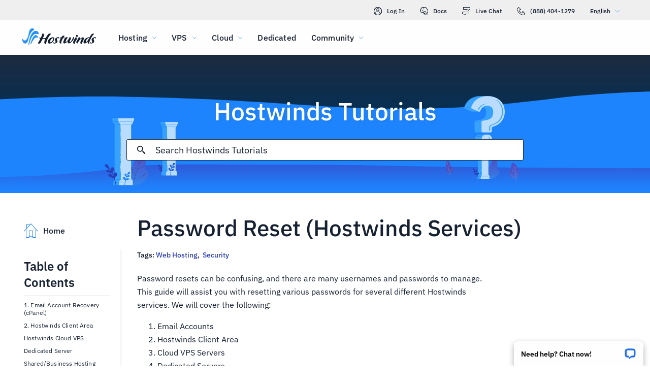

--- FILE ---
content_type: text/html; charset=utf-8
request_url: https://www.hostwinds.com/tutorials/password-reset-hostwinds-services
body_size: 5680
content:
<!DOCTYPE html><html lang="en"><head><meta charset="utf-8"/><meta name="viewport" content="width=device-width, initial-scale=1.0"/><link href="/images/favicon-32x32.png" rel="icon" type="image/png" sizes="32x32"/><link href="/images/apple-touch-icon-180x180.png" rel="apple-touch-icon" sizes="180x180"/><title>Password Reset (Hostwinds Services) | Hostwinds</title><link rel="canonical" href="https://www.hostwinds.com/tutorials/password-reset-hostwinds-services"/><meta name="description" content="Password resets can be confusing, and there are many usernames and passwords to manage. This guide will assist you with resetting various passwords for several different "/><link rel="alternate" hreflang="en" href="https://www.hostwinds.com/tutorials/password-reset-hostwinds-services"/><link rel="alternate" hreflang="zh" href="https://www.hostwinds.cn/tutorials/password-reset-hostwinds-services"/><link rel="alternate" hreflang="de" href="https://www.hostwinds.de/tutorials/password-reset-hostwinds-services"/><link rel="alternate" hreflang="es" href="https://www.hostwinds.es/tutorials/password-reset-hostwinds-services"/><link rel="alternate" hreflang="pt" href="https://www.hostwinds.pt/tutorials/password-reset-hostwinds-services"/><link rel="alternate" hreflang="fr" href="https://www.hostwinds.fr/tutorials/password-reset-hostwinds-services"/><link rel="alternate" hreflang="ru" href="https://www.hostwinds.ru/tutorials/password-reset-hostwinds-services"/><link rel="alternate" hreflang="nl" href="https://www.hostwinds.nl/tutorials/password-reset-hostwinds-services"/><link rel="alternate" hreflang="ko" href="https://www.hostwinds.kr/tutorials/password-reset-hostwinds-services"/><link rel="alternate" hreflang="it" href="https://www.hostwinds.it/tutorials/password-reset-hostwinds-services"/><link rel="alternate" hreflang="ar" href="https://www.hostwinds.ae/tutorials/password-reset-hostwinds-services"/><link rel="alternate" hreflang="x-default" href="https://www.hostwinds.com/tutorials/password-reset-hostwinds-services"/><meta name="twitter:site" content="@hostwinds"/><meta property="og:url" content="https://www.hostwinds.com/tutorials/password-reset-hostwinds-services"/><meta property="og:type" content="article"/><meta property="article:published_time" content="2021-06-05"/><meta property="article:modified_time" content="2023-04-21"/><meta property="article:tag" content="Web Hosting"/><meta property="article:tag" content="Security"/><meta property="article:author" content="Hostwinds Team"/><meta property="og:title" content="Password Reset (Hostwinds Services) | Hostwinds"/><meta property="og:description" content="Password resets can be confusing, and there are many usernames and passwords to manage. This guide will assist you with resetting various passwords for several different "/><meta property="og:image" content="https://www.hostwinds.com/images/logo-preview.png"/><meta property="og:locale" content="en_US"/><meta property="og:site_name" content="Hostwinds Tutorials"/><link rel="preconnect" href="https://hw-images.hostwinds.com" crossorigin="anonymous"/><link rel="dns-prefetch" href="https://hw-images.hostwinds.com" crossorigin="anonymous"/><link rel="alternate" type="application/rss+xml" title="Hostwinds Tutorials" href="https://www.hostwinds.com/tutorials/rss.xml"/><link rel="hub" href="https://pubsubhubbub.appspot.com/"/><link rel="self" href="https://www.hostwinds.com/tutorials/rss.xml"/><meta name="next-head-count" content="33"/><link rel="preload" href="https://www.hostwinds.com/fonts/ibm-plex-sans-latin-400-normal.woff2" media="(min-width: 900px)" as="font" type="font/woff2" crossorigin="anonymous"/><link rel="preload" href="https://www.hostwinds.com/fonts/ibm-plex-sans-latin-500-normal.woff2" media="(min-width: 900px)" as="font" type="font/woff2" crossorigin="anonymous"/><link rel="preload" href="https://www.hostwinds.com/fonts/ibm-plex-sans-latin-600-normal.woff2" media="(min-width: 900px)" as="font" type="font/woff2" crossorigin="anonymous"/><style>embed,img,object,svg,video{max-width:100%}body,html{line-height:normal;margin:0}svg:not(:root){overflow:hidden}</style><link rel="stylesheet" href="/_next/static/css/3971ccd0533d7dff47fe.css" crossorigin="anonymous" data-n-p/><link rel="stylesheet" href="/_next/static/css/a60a8503bb53bb422c9e.css" crossorigin="anonymous" data-n-p/><script defer crossorigin="anonymous" noModule src="/_next/static/chunks/polyfills-a40ef1678bae11e696dba45124eadd70.js"></script><script src="/_next/static/chunks/f697a79e627d87de4cfc.js" defer crossorigin="anonymous"></script><script src="/_next/static/chunks/086c843a80e0dfd3f3f3.js" defer crossorigin="anonymous"></script><script src="/_next/static/chunks/ca7fcbf667216a069191.js" defer crossorigin="anonymous"></script><script src="/_next/static/chunks/0223d6a7b8eb66bac84d.js" defer crossorigin="anonymous"></script><script src="/_next/static/hGJIcPRd7Rpm31ZWCG6p8/_buildManifest.js" defer crossorigin="anonymous"></script><script src="/_next/static/hGJIcPRd7Rpm31ZWCG6p8/_ssgManifest.js" defer crossorigin="anonymous"></script><script type="application/ld+json">{"@context":"https://schema.org","@type":"Organization","name":"Hostwinds","legalName":"Hostwinds LLC","foundingDate":"2010","url":"https://www.hostwinds.com/","logo":"https://www.hostwinds.com/images/logo-shield.png","address":{"@type":"PostalAddress","streetAddress":"12101 Tukwila International Blvd #320","addressLocality":"Seattle","addressRegion":"Washington","postalCode":"98168","addressCountry":"United States"}}</script><script type="application/ld+json">{"@context":"https://schema.org","@type":"Article","mainEntityOfPage":{"@type":"WebPage","@id":"https://www.hostwinds.com/tutorials/password-reset-hostwinds-services"},"url":"https://www.hostwinds.com/tutorials/password-reset-hostwinds-services","headline":"Password Reset (Hostwinds Services)","description":"Password resets can be confusing, and there are many usernames and passwords to manage. This guide will assist you with resetting various passwords for several different Hostwinds services. We will cover the following: Email Accounts Hostwinds Client Area Cloud VPS Servers","datePublished":"2021-06-05","dateModified":"2023-04-21","author":{"@type":"Organization","name":"Hostwinds Team"},"publisher":{"@type":"Organization","name":"Hostwinds","logo":{"@type":"ImageObject","url":"https://www.hostwinds.com/images/logo-shield.png"}},"isAccessibleForFree":true}</script></head><body><div id="__next"><div class="zn"><div id="top" class="ani aov"></div><div class="ani aov zo"><header class="add ade ud"><div class="adg"><div class="ank aqo ue"><div class="ani arz"><a href="https://clients.hostwinds.com/clientarea.php" class="uf"><svg viewBox="0 0 16 16" aria-hidden="true" class="abn"><use xlink:href="/_next/static/images/81a0f40e.svg#e"></use></svg>Log In</a><a href="/product-docs/" class="uf"><svg viewBox="0 0 16 16" aria-hidden="true" class="abn"><use xlink:href="/_next/static/images/81a0f40e.svg#p"></use></svg>Docs</a><div role="link" tabindex="0" class="uf"><svg viewBox="0 0 16 16" aria-hidden="true" class="abn"><use xlink:href="/_next/static/images/81a0f40e.svg#m"></use></svg>Live Chat</div><a href="tel:+1-888-404-1279" class="uf"><svg viewBox="0 0 16 16" aria-hidden="true" class="abn"><use xlink:href="/_next/static/images/81a0f40e.svg#f"></use></svg>(888) 404-1279</a><button type="button" tabindex="0" class="acw aec">English<svg viewBox="0 0 16 16" aria-hidden="true" class="aeg aee abn abd"><use xlink:href="/_next/static/images/81a0f40e.svg#l"></use></svg></button></div></div><div class="ank ui"><div class="ani aov"><a href="/" aria-label="Home" class="uh"><img alt="Wave Blue Lttr Black Transparent Horiz Sm" src="/_next/static/images/9f1b059d4e6d1cb7a03e8d6560dc4f0c.svg" loading="lazy"/></a><button type="button" aria-label="Toggle Mobile Menu" tabindex="0" class="acw uc adh adm"><span class="adq"><svg viewBox="0 0 28 28" aria-hidden="true" class="abo"><use xlink:href="/_next/static/images/81a0f40e.svg#c"></use></svg></span></button><nav class="uj"><div tabindex="0" class="ul"><div class="uv"><div>Hosting</div><svg viewBox="0 0 16 16" aria-hidden="true" class="uo abn"><use xlink:href="/_next/static/images/81a0f40e.svg#k"></use></svg></div><div class="us"><a href="/hosting/shared" class="uw">Shared Hosting</a><a href="/hosting/business" class="uw">Business Hosting</a><a href="/hosting/reseller" class="uw">Reseller Hosting</a><a href="/hosting/whitelabel" class="uw">White Label Reseller</a></div></div><div tabindex="0" class="ul"><div class="uv"><div>VPS</div><svg viewBox="0 0 16 16" aria-hidden="true" class="uo abn"><use xlink:href="/_next/static/images/81a0f40e.svg#k"></use></svg></div><div class="us"><a href="/vps/linux" class="uw">Linux Managed</a><a href="/vps/windows" class="uw">Windows Managed</a><a href="/vps/unmanaged-linux" class="uw">Linux Unmanaged</a><a href="/vps/unmanaged-windows" class="uw">Windows Unmanaged</a></div></div><div tabindex="0" class="ul"><div class="uv"><div>Cloud</div><svg viewBox="0 0 16 16" aria-hidden="true" class="uo abn"><use xlink:href="/_next/static/images/81a0f40e.svg#k"></use></svg></div><div class="us"><a href="/cloud/cloud-servers" class="uw">Cloud Servers</a><a href="/cloud/load-balancers" class="uw">Load Balancers</a><a href="/cloud/block-storage" class="uw">Block Storage</a><a href="/cloud/object-storage" class="uw">Object Storage</a></div></div><div class="ul un"><a href="/dedicated/servers">Dedicated</a></div><div tabindex="0" class="ul"><div class="uv"><div>Community</div><svg viewBox="0 0 16 16" aria-hidden="true" class="uo abn"><use xlink:href="/_next/static/images/81a0f40e.svg#k"></use></svg></div><div class="us"><a href="/product-docs/" class="uw">Product Documentation</a><a href="/tutorials/" class="uw">Tutorials</a><a href="/blog/" class="uw">Blog</a></div></div><div class="ul un ur"><a href="https://clients.hostwinds.com/clientarea.php">Sign in</a></div><div tabindex="0" class="ul ur"><div class="uv"><div>English</div><svg viewBox="0 0 16 16" aria-hidden="true" class="uo abn"><use xlink:href="/_next/static/images/81a0f40e.svg#k"></use></svg></div><div class="us"><a href="https://www.hostwinds.com/tutorials/password-reset-hostwinds-services" class="uw">English</a><a href="https://www.hostwinds.cn/tutorials/password-reset-hostwinds-services" class="uw">中文</a><a href="https://www.hostwinds.de/tutorials/password-reset-hostwinds-services" class="uw">Deutsche</a><a href="https://www.hostwinds.es/tutorials/password-reset-hostwinds-services" class="uw">Español</a><a href="https://www.hostwinds.pt/tutorials/password-reset-hostwinds-services" class="uw">Português</a><a href="https://www.hostwinds.fr/tutorials/password-reset-hostwinds-services" class="uw">Français</a><a href="https://www.hostwinds.ru/tutorials/password-reset-hostwinds-services" class="uw">русский</a><a href="https://www.hostwinds.nl/tutorials/password-reset-hostwinds-services" class="uw">Nederlands</a><a href="https://www.hostwinds.kr/tutorials/password-reset-hostwinds-services" class="uw">한국어</a><a href="https://www.hostwinds.it/tutorials/password-reset-hostwinds-services" class="uw">Italiano</a><a href="https://www.hostwinds.ae/tutorials/password-reset-hostwinds-services" class="uw">عربى</a></div></div></nav></div></div></div></header><div class="ani aov"><div class="ank agi"><div class="ani aov"><div class="anj agk"><p class="agj vk we">Hostwinds Tutorials</p></div></div><div class="ani aov"><div class="anj agm"><div class="ank agn"><div class="ani aov arn aqw"><div class="aic"><div class="aia"><button type="button" aria-label="Commit Search" tabindex="0" class="acw aij"><span class="aik"><svg viewBox="0 0 16 16" aria-hidden="true" class="ail abn"><use xlink:href="/_next/static/images/0c5c4ddb.svg#ao"></use></svg></span></button><div class="aid"><div data-scrollable="false" class="aig"><input aria-invalid="false" placeholder="Search Hostwinds Tutorials" value type="text" aria-label="Search Input" class="aih"/></div></div><button type="button" aria-label="Cancel Search" tabindex="0" class="acw aij aim"><span class="aik"><svg viewBox="0 0 16 16" aria-hidden="true" class="ail abn"><use xlink:href="/_next/static/images/0c5c4ddb.svg#an"></use></svg></span></button></div><div class="ain"><p class="vr">Search results for:</p><p class="aif vr"></p><div class="ait"><hr class="sj"/></div><div tabindex="0" class="aip"></div></div></div></div></div></div></div></div></div><div class="ani aov"><div class="anj"><div class="ank qf"><div class="ani aov arn aqw qg"><div class="qp"><div class="qy"><a href="/tutorials/"><svg viewBox="0 0 28 28" aria-hidden="true" style="width:28px;height:28px;" class="abo abd"><use xlink:href="/_next/static/images/1fd4ef06.svg#cq"></use></svg><p class="qz vr">Home</p></a></div><div class="qo"><div><div class="ami"><p class="vm">Table of Contents</p><hr class="sj"/></div><div class="amk vs">1. Email Account Recovery (cPanel)</div><div class="amk amj vs">2. Hostwinds Client Area</div><div class="amk amj vs">Hostwinds Cloud VPS</div><div class="amk amj vs">Dedicated Server</div><div class="amk amj vs">Shared/Business Hosting</div><div class="amk amj vs">cPanel FTP</div><div class="amk amj vs">WordPress Admin User</div><div class="amk amj vs">Softaculous</div><div class="amk amj vs">WordPress Manager</div><div class="amk amj vs">WordPress URL</div><button type="button" tabindex="0" class="acw zu aal aap zw aml aae"><span class="aao">Back to Top</span></button></div></div></div><h1 class="qh vh">Password Reset (Hostwinds Services)</h1><p class="qi vr">Tags: <a href="/tutorials/tag/web-hosting/">Web Hosting</a>,  <a href="/tutorials/tag/security/">Security</a> </p><div class="qq"><input type="checkbox" id="tutorials-toc-mobile" class="qt"/><div class="qu"><label for="tutorials-toc-mobile" class="qv">Table of Contents<svg viewBox="0 0 16 16" aria-hidden="true" style="width:16px;height:16px;" class="qw abn"><use xlink:href="/_next/static/images/81a0f40e.svg#l"></use></svg></label></div><div class="qx"><div><div class="amk vs">1. Email Account Recovery (cPanel)</div><div class="amk amj vs">2. Hostwinds Client Area</div><div class="amk amj vs">Hostwinds Cloud VPS</div><div class="amk amj vs">Dedicated Server</div><div class="amk amj vs">Shared/Business Hosting</div><div class="amk amj vs">cPanel FTP</div><div class="amk amj vs">WordPress Admin User</div><div class="amk amj vs">Softaculous</div><div class="amk amj vs">WordPress Manager</div><div class="amk amj vs">WordPress URL</div><button type="button" tabindex="0" class="acw zu aal aap zw aml aae"><span class="aao">Back to Top</span></button></div></div><div class="qr qs"><button type="button" tabindex="0" class="acw zu aal aas zx aae"><span class="aao">Back to top</span></button></div></div></div><div class="ani aov ark aqw qg"><div id="post-content" style="overflow-x:auto;overflow-y:hidden;" class="qj ql"><p>Password resets can be confusing, and there are many usernames and passwords to manage. This guide will assist you with resetting various passwords for several different Hostwinds services. We will cover the following:</p><ol><li>Email Accounts</li><li>Hostwinds Client Area</li><li>Cloud VPS Servers</li><li>Dedicated Servers</li><li>Shared or Business Web Hosting</li><li>FTP Account</li><li>WordPress Admin User</li><li>cPanel Account</li></ol><p>It's crucial to create strong passwords for all accounts and any services accessible via the web as a general rule and for your account security. Great passwords can be made up of a combination of letters, numbers, and symbols and may become very easy to forget and difficult to memorize because of their complexity. There may certainly come a time where you need to recover or reset your password.</p><h2>1. Email Account Recovery (cPanel)</h2><p>To reset your account password for your cPanel user, you will want first to Access your cPanel.</p><p>Scroll down to the <strong>Emai</strong>l section.</p><p>Click <strong>Email Accounts.</strong></p><figure class="image"><img alt="" loading="lazy" sizes="(max-width: 900px) 50vw,100vw" src="https://hw-images.hostwinds.com/strapi-images/Tanzey2019_10_30_07_06_21_22b91152_9703_4632_84f6_1ade2b60846e_9_1_c9ed26ac59.png" srcset="https://hw-images.hostwinds.com/cdn-cgi/image/f=auto%2cq=50%2cfit=scale-down%2cwidth=600/strapi-images/Tanzey2019_10_30_07_06_21_22b91152_9703_4632_84f6_1ade2b60846e_9_1_c9ed26ac59.png 600w,https://hw-images.hostwinds.com/cdn-cgi/image/f=auto%2cq=75%2cfit=scale-down%2cwidth=900/strapi-images/Tanzey2019_10_30_07_06_21_22b91152_9703_4632_84f6_1ade2b60846e_9_1_c9ed26ac59.png 900w,https://hw-images.hostwinds.com/cdn-cgi/image/f=auto%2cq=85%2cfit=scale-down%2cwidth=1200/strapi-images/Tanzey2019_10_30_07_06_21_22b91152_9703_4632_84f6_1ade2b60846e_9_1_c9ed26ac59.png 1200w,https://hw-images.hostwinds.com/cdn-cgi/image/f=auto%2cq=85%2cfit=scale-down%2cwidth=1800/strapi-images/Tanzey2019_10_30_07_06_21_22b91152_9703_4632_84f6_1ade2b60846e_9_1_c9ed26ac59.png 1800w"/></figure><p>Select the <strong>Manage</strong> button with the wrench next to it.</p><figure class="image"><img alt="" loading="lazy" sizes="(max-width: 900px) 50vw,100vw" src="https://hw-images.hostwinds.com/strapi-images/Tanzey2019_10_30_07_59_15_91b12c10_3931_4055_a6c2_f4efe3427179_9_1_2224ea495e.png" srcset="https://hw-images.hostwinds.com/cdn-cgi/image/f=auto%2cq=50%2cfit=scale-down%2cwidth=600/strapi-images/Tanzey2019_10_30_07_59_15_91b12c10_3931_4055_a6c2_f4efe3427179_9_1_2224ea495e.png 600w,https://hw-images.hostwinds.com/cdn-cgi/image/f=auto%2cq=75%2cfit=scale-down%2cwidth=900/strapi-images/Tanzey2019_10_30_07_59_15_91b12c10_3931_4055_a6c2_f4efe3427179_9_1_2224ea495e.png 900w,https://hw-images.hostwinds.com/cdn-cgi/image/f=auto%2cq=85%2cfit=scale-down%2cwidth=1200/strapi-images/Tanzey2019_10_30_07_59_15_91b12c10_3931_4055_a6c2_f4efe3427179_9_1_2224ea495e.png 1200w,https://hw-images.hostwinds.com/cdn-cgi/image/f=auto%2cq=85%2cfit=scale-down%2cwidth=1800/strapi-images/Tanzey2019_10_30_07_59_15_91b12c10_3931_4055_a6c2_f4efe3427179_9_1_2224ea495e.png 1800w"/></figure><p>If your account isn't listed, skip this step and jump to step after this</p><p>Under the Security heading, you can find the option to change the password. Using a password of 16 characters in length, made up of symbols, numbers, and letters, is, in fact, ideal.</p><figure class="image"><img alt="" loading="lazy" sizes="(max-width: 900px) 50vw,100vw" src="https://hw-images.hostwinds.com/strapi-images/Tanzey2019_10_30_14_46_23_ff78dd81_8ede_4917_8033_884176dc692c_1_aaa4e08c85.png" srcset="https://hw-images.hostwinds.com/cdn-cgi/image/f=auto%2cq=50%2cfit=scale-down%2cwidth=600/strapi-images/Tanzey2019_10_30_14_46_23_ff78dd81_8ede_4917_8033_884176dc692c_1_aaa4e08c85.png 600w,https://hw-images.hostwinds.com/cdn-cgi/image/f=auto%2cq=75%2cfit=scale-down%2cwidth=900/strapi-images/Tanzey2019_10_30_14_46_23_ff78dd81_8ede_4917_8033_884176dc692c_1_aaa4e08c85.png 900w,https://hw-images.hostwinds.com/cdn-cgi/image/f=auto%2cq=85%2cfit=scale-down%2cwidth=1200/strapi-images/Tanzey2019_10_30_14_46_23_ff78dd81_8ede_4917_8033_884176dc692c_1_aaa4e08c85.png 1200w,https://hw-images.hostwinds.com/cdn-cgi/image/f=auto%2cq=85%2cfit=scale-down%2cwidth=1800/strapi-images/Tanzey2019_10_30_14_46_23_ff78dd81_8ede_4917_8033_884176dc692c_1_aaa4e08c85.png 1800w"/></figure><p>If you don't see your account listed within the "Account / @ Domain" page, you can select the <strong>User Manager</strong> to see all accounts regardless of their affiliation.</p><figure class="image"><img alt="" loading="lazy" sizes="(max-width: 900px) 50vw,100vw" src="https://hw-images.hostwinds.com/strapi-images/Tanzey2019_10_30_14_48_14_2693e774_2e65_4a9f_8811_de7759c52655_1_9956c82c1e.png" srcset="https://hw-images.hostwinds.com/cdn-cgi/image/f=auto%2cq=50%2cfit=scale-down%2cwidth=600/strapi-images/Tanzey2019_10_30_14_48_14_2693e774_2e65_4a9f_8811_de7759c52655_1_9956c82c1e.png 600w,https://hw-images.hostwinds.com/cdn-cgi/image/f=auto%2cq=75%2cfit=scale-down%2cwidth=900/strapi-images/Tanzey2019_10_30_14_48_14_2693e774_2e65_4a9f_8811_de7759c52655_1_9956c82c1e.png 900w,https://hw-images.hostwinds.com/cdn-cgi/image/f=auto%2cq=85%2cfit=scale-down%2cwidth=1200/strapi-images/Tanzey2019_10_30_14_48_14_2693e774_2e65_4a9f_8811_de7759c52655_1_9956c82c1e.png 1200w,https://hw-images.hostwinds.com/cdn-cgi/image/f=auto%2cq=85%2cfit=scale-down%2cwidth=1800/strapi-images/Tanzey2019_10_30_14_48_14_2693e774_2e65_4a9f_8811_de7759c52655_1_9956c82c1e.png 1800w"/></figure><p>Click <strong>Change Password</strong>, then edit the password to be something more memorable while also being secure.</p><figure class="image"><img alt="" loading="lazy" sizes="(max-width: 900px) 50vw,100vw" src="https://hw-images.hostwinds.com/strapi-images/Tanzey2019_10_30_08_02_35_60c4f139_a60f_4a49_b887_5ae46d5c2fa7_9_1_e1b68ccaf3.png" srcset="https://hw-images.hostwinds.com/cdn-cgi/image/f=auto%2cq=50%2cfit=scale-down%2cwidth=600/strapi-images/Tanzey2019_10_30_08_02_35_60c4f139_a60f_4a49_b887_5ae46d5c2fa7_9_1_e1b68ccaf3.png 600w,https://hw-images.hostwinds.com/cdn-cgi/image/f=auto%2cq=75%2cfit=scale-down%2cwidth=900/strapi-images/Tanzey2019_10_30_08_02_35_60c4f139_a60f_4a49_b887_5ae46d5c2fa7_9_1_e1b68ccaf3.png 900w,https://hw-images.hostwinds.com/cdn-cgi/image/f=auto%2cq=85%2cfit=scale-down%2cwidth=1200/strapi-images/Tanzey2019_10_30_08_02_35_60c4f139_a60f_4a49_b887_5ae46d5c2fa7_9_1_e1b68ccaf3.png 1200w,https://hw-images.hostwinds.com/cdn-cgi/image/f=auto%2cq=85%2cfit=scale-down%2cwidth=1800/strapi-images/Tanzey2019_10_30_08_02_35_60c4f139_a60f_4a49_b887_5ae46d5c2fa7_9_1_e1b68ccaf3.png 1800w"/></figure><p>You can find the area to change the password under the <strong>Security Information</strong> header.</p><figure class="image"><img alt="" loading="lazy" sizes="(max-width: 900px) 50vw,100vw" src="https://hw-images.hostwinds.com/strapi-images/Tanzey2019_10_30_08_04_25_3f51054f_bf2c_4969_a261_3e1eaa81212a_9_1_9607d479ef.png" srcset="https://hw-images.hostwinds.com/cdn-cgi/image/f=auto%2cq=50%2cfit=scale-down%2cwidth=600/strapi-images/Tanzey2019_10_30_08_04_25_3f51054f_bf2c_4969_a261_3e1eaa81212a_9_1_9607d479ef.png 600w,https://hw-images.hostwinds.com/cdn-cgi/image/f=auto%2cq=75%2cfit=scale-down%2cwidth=900/strapi-images/Tanzey2019_10_30_08_04_25_3f51054f_bf2c_4969_a261_3e1eaa81212a_9_1_9607d479ef.png 900w,https://hw-images.hostwinds.com/cdn-cgi/image/f=auto%2cq=85%2cfit=scale-down%2cwidth=1200/strapi-images/Tanzey2019_10_30_08_04_25_3f51054f_bf2c_4969_a261_3e1eaa81212a_9_1_9607d479ef.png 1200w,https://hw-images.hostwinds.com/cdn-cgi/image/f=auto%2cq=85%2cfit=scale-down%2cwidth=1800/strapi-images/Tanzey2019_10_30_08_04_25_3f51054f_bf2c_4969_a261_3e1eaa81212a_9_1_9607d479ef.png 1800w"/></figure><h2>2. Hostwinds Client Area</h2><p>It should be noted. You will need to navigate to the <a href="https://clients.hostwinds.com/clientarea.php">Hostwinds Client Area</a> to log in to your account.</p><p>Be sure to select <strong>Forgot Password</strong>. Assuming you have an account that's paired with an email you remember and have access to enter it into the next</p><figure class="image"><img alt="" loading="lazy" sizes="(max-width: 900px) 50vw,100vw" src="https://hw-images.hostwinds.com/strapi-images/Tanzey2019_10_30_08_12_03_6f7a1ffb_f9e8_4a24_86b5_fe779071b38d_9_1_b6b6e33ff0.png" srcset="https://hw-images.hostwinds.com/cdn-cgi/image/f=auto%2cq=50%2cfit=scale-down%2cwidth=600/strapi-images/Tanzey2019_10_30_08_12_03_6f7a1ffb_f9e8_4a24_86b5_fe779071b38d_9_1_b6b6e33ff0.png 600w,https://hw-images.hostwinds.com/cdn-cgi/image/f=auto%2cq=75%2cfit=scale-down%2cwidth=900/strapi-images/Tanzey2019_10_30_08_12_03_6f7a1ffb_f9e8_4a24_86b5_fe779071b38d_9_1_b6b6e33ff0.png 900w,https://hw-images.hostwinds.com/cdn-cgi/image/f=auto%2cq=85%2cfit=scale-down%2cwidth=1200/strapi-images/Tanzey2019_10_30_08_12_03_6f7a1ffb_f9e8_4a24_86b5_fe779071b38d_9_1_b6b6e33ff0.png 1200w,https://hw-images.hostwinds.com/cdn-cgi/image/f=auto%2cq=85%2cfit=scale-down%2cwidth=1800/strapi-images/Tanzey2019_10_30_08_12_03_6f7a1ffb_f9e8_4a24_86b5_fe779071b38d_9_1_b6b6e33ff0.png 1800w"/></figure><p>Enter in your email account that you used when signing up for your Hostwinds account. Then, click the green continue button.</p><figure class="image"><img alt="" loading="lazy" sizes="(max-width: 900px) 50vw,100vw" src="https://hw-images.hostwinds.com/strapi-images/Tanzey2019_10_30_08_14_42_81f983d7_9f54_4dbd_aa13_f003b2dbad7d_9_1_ea18beab03.png" srcset="https://hw-images.hostwinds.com/cdn-cgi/image/f=auto%2cq=50%2cfit=scale-down%2cwidth=600/strapi-images/Tanzey2019_10_30_08_14_42_81f983d7_9f54_4dbd_aa13_f003b2dbad7d_9_1_ea18beab03.png 600w,https://hw-images.hostwinds.com/cdn-cgi/image/f=auto%2cq=75%2cfit=scale-down%2cwidth=900/strapi-images/Tanzey2019_10_30_08_14_42_81f983d7_9f54_4dbd_aa13_f003b2dbad7d_9_1_ea18beab03.png 900w,https://hw-images.hostwinds.com/cdn-cgi/image/f=auto%2cq=85%2cfit=scale-down%2cwidth=1200/strapi-images/Tanzey2019_10_30_08_14_42_81f983d7_9f54_4dbd_aa13_f003b2dbad7d_9_1_ea18beab03.png 1200w,https://hw-images.hostwinds.com/cdn-cgi/image/f=auto%2cq=85%2cfit=scale-down%2cwidth=1800/strapi-images/Tanzey2019_10_30_08_14_42_81f983d7_9f54_4dbd_aa13_f003b2dbad7d_9_1_ea18beab03.png 1800w"/></figure><p>Our system will then send you a reset password email to the email address.</p><figure class="image"><img alt="" loading="lazy" sizes="(max-width: 900px) 50vw,100vw" src="https://hw-images.hostwinds.com/strapi-images/Tanzey2019_10_30_08_15_34_08ddbb0e_f757_4342_ad3f_667abc6db775_9_1_1364ece1cb.png" srcset="https://hw-images.hostwinds.com/cdn-cgi/image/f=auto%2cq=50%2cfit=scale-down%2cwidth=600/strapi-images/Tanzey2019_10_30_08_15_34_08ddbb0e_f757_4342_ad3f_667abc6db775_9_1_1364ece1cb.png 600w,https://hw-images.hostwinds.com/cdn-cgi/image/f=auto%2cq=75%2cfit=scale-down%2cwidth=900/strapi-images/Tanzey2019_10_30_08_15_34_08ddbb0e_f757_4342_ad3f_667abc6db775_9_1_1364ece1cb.png 900w,https://hw-images.hostwinds.com/cdn-cgi/image/f=auto%2cq=85%2cfit=scale-down%2cwidth=1200/strapi-images/Tanzey2019_10_30_08_15_34_08ddbb0e_f757_4342_ad3f_667abc6db775_9_1_1364ece1cb.png 1200w,https://hw-images.hostwinds.com/cdn-cgi/image/f=auto%2cq=85%2cfit=scale-down%2cwidth=1800/strapi-images/Tanzey2019_10_30_08_15_34_08ddbb0e_f757_4342_ad3f_667abc6db775_9_1_1364ece1cb.png 1800w"/></figure><p>If the email used for the account creation is unknown or inaccessible, please write a support ticket or live chat with us.</p><h2>Hostwinds Cloud VPS</h2><p>If you have an issue remembering a <strong>Cloud SSD VPS</strong> password, please write a support ticket or live chat with us.</p><h2>Dedicated Server</h2><p>If there is a password issue accessing a <strong>Dedicated Server,</strong> please write a support ticket or live chat with us.</p><h2>Shared/Business Hosting</h2><p>You can change the cPanel password from the Client Area for your service.</p><p>First, select the <strong>Manage</strong> button to the right side of the product with the cPanel password changed.</p><figure class="image"><img alt="" loading="lazy" sizes="(max-width: 900px) 50vw,100vw" src="https://hw-images.hostwinds.com/strapi-images/Tanzey2019_10_30_08_46_43_ec79879f_f53d_41ec_8b12_17189be69a95_9_1_92ebd2d077.png" srcset="https://hw-images.hostwinds.com/cdn-cgi/image/f=auto%2cq=50%2cfit=scale-down%2cwidth=600/strapi-images/Tanzey2019_10_30_08_46_43_ec79879f_f53d_41ec_8b12_17189be69a95_9_1_92ebd2d077.png 600w,https://hw-images.hostwinds.com/cdn-cgi/image/f=auto%2cq=75%2cfit=scale-down%2cwidth=900/strapi-images/Tanzey2019_10_30_08_46_43_ec79879f_f53d_41ec_8b12_17189be69a95_9_1_92ebd2d077.png 900w,https://hw-images.hostwinds.com/cdn-cgi/image/f=auto%2cq=85%2cfit=scale-down%2cwidth=1200/strapi-images/Tanzey2019_10_30_08_46_43_ec79879f_f53d_41ec_8b12_17189be69a95_9_1_92ebd2d077.png 1200w,https://hw-images.hostwinds.com/cdn-cgi/image/f=auto%2cq=85%2cfit=scale-down%2cwidth=1800/strapi-images/Tanzey2019_10_30_08_46_43_ec79879f_f53d_41ec_8b12_17189be69a95_9_1_92ebd2d077.png 1800w"/></figure><p>Then, you should find <strong>Change Password</strong> on the left side of the page in the <strong>Actions</strong> menu. </p><figure class="image"><img alt="" loading="lazy" sizes="(max-width: 900px) 50vw,100vw" src="https://hw-images.hostwinds.com/strapi-images/Tanzey2019_10_30_08_50_44_a872aee0_3d8a_43de_b79b_2f2ab2efc456_9_1_07d0391c8d.png" srcset="https://hw-images.hostwinds.com/cdn-cgi/image/f=auto%2cq=50%2cfit=scale-down%2cwidth=600/strapi-images/Tanzey2019_10_30_08_50_44_a872aee0_3d8a_43de_b79b_2f2ab2efc456_9_1_07d0391c8d.png 600w,https://hw-images.hostwinds.com/cdn-cgi/image/f=auto%2cq=75%2cfit=scale-down%2cwidth=900/strapi-images/Tanzey2019_10_30_08_50_44_a872aee0_3d8a_43de_b79b_2f2ab2efc456_9_1_07d0391c8d.png 900w,https://hw-images.hostwinds.com/cdn-cgi/image/f=auto%2cq=85%2cfit=scale-down%2cwidth=1200/strapi-images/Tanzey2019_10_30_08_50_44_a872aee0_3d8a_43de_b79b_2f2ab2efc456_9_1_07d0391c8d.png 1200w,https://hw-images.hostwinds.com/cdn-cgi/image/f=auto%2cq=85%2cfit=scale-down%2cwidth=1800/strapi-images/Tanzey2019_10_30_08_50_44_a872aee0_3d8a_43de_b79b_2f2ab2efc456_9_1_07d0391c8d.png 1800w"/></figure><h2>cPanel FTP</h2><p>If you have an individual FTP user, you may change your FTP Account password for any users you have created as FTP Users.</p><p>You can change this via cPanel under the Files. Select <strong>FTP Accounts.</strong>  </p><figure class="image"><img alt="" loading="lazy" sizes="(max-width: 900px) 50vw,100vw" src="https://hw-images.hostwinds.com/strapi-images/Tanzey2019_10_30_08_32_24_4ec6a10c_7d8c_4223_a4fc_2afdc3489d6b_9_1_78e82c764d.png" srcset="https://hw-images.hostwinds.com/cdn-cgi/image/f=auto%2cq=50%2cfit=scale-down%2cwidth=600/strapi-images/Tanzey2019_10_30_08_32_24_4ec6a10c_7d8c_4223_a4fc_2afdc3489d6b_9_1_78e82c764d.png 600w,https://hw-images.hostwinds.com/cdn-cgi/image/f=auto%2cq=75%2cfit=scale-down%2cwidth=900/strapi-images/Tanzey2019_10_30_08_32_24_4ec6a10c_7d8c_4223_a4fc_2afdc3489d6b_9_1_78e82c764d.png 900w,https://hw-images.hostwinds.com/cdn-cgi/image/f=auto%2cq=85%2cfit=scale-down%2cwidth=1200/strapi-images/Tanzey2019_10_30_08_32_24_4ec6a10c_7d8c_4223_a4fc_2afdc3489d6b_9_1_78e82c764d.png 1200w,https://hw-images.hostwinds.com/cdn-cgi/image/f=auto%2cq=85%2cfit=scale-down%2cwidth=1800/strapi-images/Tanzey2019_10_30_08_32_24_4ec6a10c_7d8c_4223_a4fc_2afdc3489d6b_9_1_78e82c764d.png 1800w"/></figure><p>The <strong>"FTP Accounts</strong>" icon is visible once you scroll a bit. Select the account that requires an updated password.</p><figure class="image"><img alt="" loading="lazy" sizes="(max-width: 900px) 50vw,100vw" src="https://hw-images.hostwinds.com/strapi-images/Tanzey2019_10_27_09_19_42_09eda2a1_c1b3_4789_906f_003816ad6b44_2_1_85dbc45062.png" srcset="https://hw-images.hostwinds.com/cdn-cgi/image/f=auto%2cq=50%2cfit=scale-down%2cwidth=600/strapi-images/Tanzey2019_10_27_09_19_42_09eda2a1_c1b3_4789_906f_003816ad6b44_2_1_85dbc45062.png 600w,https://hw-images.hostwinds.com/cdn-cgi/image/f=auto%2cq=75%2cfit=scale-down%2cwidth=900/strapi-images/Tanzey2019_10_27_09_19_42_09eda2a1_c1b3_4789_906f_003816ad6b44_2_1_85dbc45062.png 900w,https://hw-images.hostwinds.com/cdn-cgi/image/f=auto%2cq=85%2cfit=scale-down%2cwidth=1200/strapi-images/Tanzey2019_10_27_09_19_42_09eda2a1_c1b3_4789_906f_003816ad6b44_2_1_85dbc45062.png 1200w,https://hw-images.hostwinds.com/cdn-cgi/image/f=auto%2cq=85%2cfit=scale-down%2cwidth=1800/strapi-images/Tanzey2019_10_27_09_19_42_09eda2a1_c1b3_4789_906f_003816ad6b44_2_1_85dbc45062.png 1800w"/></figure><p>The use of the password generator would be wise to use the account is safe.</p><figure class="image"><img alt="" loading="lazy" sizes="(max-width: 900px) 50vw,100vw" src="https://hw-images.hostwinds.com/strapi-images/Tanzey2019_10_27_09_28_34_366357e5_41e9_427d_9e89_fab09291e5a5_2_1_594b4e15e9.png" srcset="https://hw-images.hostwinds.com/cdn-cgi/image/f=auto%2cq=50%2cfit=scale-down%2cwidth=600/strapi-images/Tanzey2019_10_27_09_28_34_366357e5_41e9_427d_9e89_fab09291e5a5_2_1_594b4e15e9.png 600w,https://hw-images.hostwinds.com/cdn-cgi/image/f=auto%2cq=75%2cfit=scale-down%2cwidth=900/strapi-images/Tanzey2019_10_27_09_28_34_366357e5_41e9_427d_9e89_fab09291e5a5_2_1_594b4e15e9.png 900w,https://hw-images.hostwinds.com/cdn-cgi/image/f=auto%2cq=85%2cfit=scale-down%2cwidth=1200/strapi-images/Tanzey2019_10_27_09_28_34_366357e5_41e9_427d_9e89_fab09291e5a5_2_1_594b4e15e9.png 1200w,https://hw-images.hostwinds.com/cdn-cgi/image/f=auto%2cq=85%2cfit=scale-down%2cwidth=1800/strapi-images/Tanzey2019_10_27_09_28_34_366357e5_41e9_427d_9e89_fab09291e5a5_2_1_594b4e15e9.png 1800w"/></figure><h2>WordPress Admin User</h2><p>It should be noted there are several ways to regain access to a WordPress account.</p><h3>Softaculous</h3><p>After logging into to cPanel, select the <strong>Softaculous Apps Installer</strong> under the Software label. </p><figure class="image"><img alt="" loading="lazy" sizes="(max-width: 900px) 50vw,100vw" src="https://hw-images.hostwinds.com/strapi-images/Tanzey2019_10_27_09_49_20_1c23c3a1_f41a_48d9_9539_3c8f6c5d384f_2_1_acf431ed92.png" srcset="https://hw-images.hostwinds.com/cdn-cgi/image/f=auto%2cq=50%2cfit=scale-down%2cwidth=600/strapi-images/Tanzey2019_10_27_09_49_20_1c23c3a1_f41a_48d9_9539_3c8f6c5d384f_2_1_acf431ed92.png 600w,https://hw-images.hostwinds.com/cdn-cgi/image/f=auto%2cq=75%2cfit=scale-down%2cwidth=900/strapi-images/Tanzey2019_10_27_09_49_20_1c23c3a1_f41a_48d9_9539_3c8f6c5d384f_2_1_acf431ed92.png 900w,https://hw-images.hostwinds.com/cdn-cgi/image/f=auto%2cq=85%2cfit=scale-down%2cwidth=1200/strapi-images/Tanzey2019_10_27_09_49_20_1c23c3a1_f41a_48d9_9539_3c8f6c5d384f_2_1_acf431ed92.png 1200w,https://hw-images.hostwinds.com/cdn-cgi/image/f=auto%2cq=85%2cfit=scale-down%2cwidth=1800/strapi-images/Tanzey2019_10_27_09_49_20_1c23c3a1_f41a_48d9_9539_3c8f6c5d384f_2_1_acf431ed92.png 1800w"/></figure><p>At this point, <strong>Installations</strong> is where you want to click next. </p><figure class="image"><img alt="" loading="lazy" sizes="(max-width: 900px) 50vw,100vw" src="https://hw-images.hostwinds.com/strapi-images/Tanzey2019_10_27_12_19_05_35c46dca_05f9_450f_9eff_b65ab92aed46_2_1_76d19b667c.png" srcset="https://hw-images.hostwinds.com/cdn-cgi/image/f=auto%2cq=50%2cfit=scale-down%2cwidth=600/strapi-images/Tanzey2019_10_27_12_19_05_35c46dca_05f9_450f_9eff_b65ab92aed46_2_1_76d19b667c.png 600w,https://hw-images.hostwinds.com/cdn-cgi/image/f=auto%2cq=75%2cfit=scale-down%2cwidth=900/strapi-images/Tanzey2019_10_27_12_19_05_35c46dca_05f9_450f_9eff_b65ab92aed46_2_1_76d19b667c.png 900w,https://hw-images.hostwinds.com/cdn-cgi/image/f=auto%2cq=85%2cfit=scale-down%2cwidth=1200/strapi-images/Tanzey2019_10_27_12_19_05_35c46dca_05f9_450f_9eff_b65ab92aed46_2_1_76d19b667c.png 1200w,https://hw-images.hostwinds.com/cdn-cgi/image/f=auto%2cq=85%2cfit=scale-down%2cwidth=1800/strapi-images/Tanzey2019_10_27_12_19_05_35c46dca_05f9_450f_9eff_b65ab92aed46_2_1_76d19b667c.png 1800w"/></figure><p>The Blue Box</p><p>Last but not least, you want to select the pencil to the far right of the account in question.</p><figure class="image"><img alt="" loading="lazy" sizes="(max-width: 900px) 50vw,100vw" src="https://hw-images.hostwinds.com/strapi-images/Tanzey2019_10_27_12_23_32_f3588537_4bb2_4862_8f8f_5bb35cbe14f4_2_1_fe48944b2e.png" srcset="https://hw-images.hostwinds.com/cdn-cgi/image/f=auto%2cq=50%2cfit=scale-down%2cwidth=600/strapi-images/Tanzey2019_10_27_12_23_32_f3588537_4bb2_4862_8f8f_5bb35cbe14f4_2_1_fe48944b2e.png 600w,https://hw-images.hostwinds.com/cdn-cgi/image/f=auto%2cq=75%2cfit=scale-down%2cwidth=900/strapi-images/Tanzey2019_10_27_12_23_32_f3588537_4bb2_4862_8f8f_5bb35cbe14f4_2_1_fe48944b2e.png 900w,https://hw-images.hostwinds.com/cdn-cgi/image/f=auto%2cq=85%2cfit=scale-down%2cwidth=1200/strapi-images/Tanzey2019_10_27_12_23_32_f3588537_4bb2_4862_8f8f_5bb35cbe14f4_2_1_fe48944b2e.png 1200w,https://hw-images.hostwinds.com/cdn-cgi/image/f=auto%2cq=85%2cfit=scale-down%2cwidth=1800/strapi-images/Tanzey2019_10_27_12_23_32_f3588537_4bb2_4862_8f8f_5bb35cbe14f4_2_1_fe48944b2e.png 1800w"/></figure><p>If you scroll down, you'll find the <strong>Admin Account.</strong> Under this, you can change the admin password. Again, remember to save by scrolling to the very bottom.</p><figure class="image"><img alt="" loading="lazy" sizes="(max-width: 900px) 50vw,100vw" src="https://hw-images.hostwinds.com/strapi-images/Tanzey2019_10_27_12_22_34_e4abb016_ea9c_4b6f_9eba_05e25ad9d5ed_2_1_9ad160ea9b.png" srcset="https://hw-images.hostwinds.com/cdn-cgi/image/f=auto%2cq=50%2cfit=scale-down%2cwidth=600/strapi-images/Tanzey2019_10_27_12_22_34_e4abb016_ea9c_4b6f_9eba_05e25ad9d5ed_2_1_9ad160ea9b.png 600w,https://hw-images.hostwinds.com/cdn-cgi/image/f=auto%2cq=75%2cfit=scale-down%2cwidth=900/strapi-images/Tanzey2019_10_27_12_22_34_e4abb016_ea9c_4b6f_9eba_05e25ad9d5ed_2_1_9ad160ea9b.png 900w,https://hw-images.hostwinds.com/cdn-cgi/image/f=auto%2cq=85%2cfit=scale-down%2cwidth=1200/strapi-images/Tanzey2019_10_27_12_22_34_e4abb016_ea9c_4b6f_9eba_05e25ad9d5ed_2_1_9ad160ea9b.png 1200w,https://hw-images.hostwinds.com/cdn-cgi/image/f=auto%2cq=85%2cfit=scale-down%2cwidth=1800/strapi-images/Tanzey2019_10_27_12_22_34_e4abb016_ea9c_4b6f_9eba_05e25ad9d5ed_2_1_9ad160ea9b.png 1800w"/></figure><p>It should be noted. The Admin username needs to be spelled correctly.</p><h2>WordPress Manager</h2><p>First, Scroll down to the <strong>WordPress Manager</strong> under the Applications tab in cPanel. This tab holds any preinstalled cPanel applications.</p><figure class="image"><img alt="" loading="lazy" sizes="(max-width: 900px) 50vw,100vw" src="https://hw-images.hostwinds.com/strapi-images/Tanzey2019_10_27_12_54_02_4ad1c194_b186_4d64_802f_11b5aa20a746_2_1_b4d4db80dc.png" srcset="https://hw-images.hostwinds.com/cdn-cgi/image/f=auto%2cq=50%2cfit=scale-down%2cwidth=600/strapi-images/Tanzey2019_10_27_12_54_02_4ad1c194_b186_4d64_802f_11b5aa20a746_2_1_b4d4db80dc.png 600w,https://hw-images.hostwinds.com/cdn-cgi/image/f=auto%2cq=75%2cfit=scale-down%2cwidth=900/strapi-images/Tanzey2019_10_27_12_54_02_4ad1c194_b186_4d64_802f_11b5aa20a746_2_1_b4d4db80dc.png 900w,https://hw-images.hostwinds.com/cdn-cgi/image/f=auto%2cq=85%2cfit=scale-down%2cwidth=1200/strapi-images/Tanzey2019_10_27_12_54_02_4ad1c194_b186_4d64_802f_11b5aa20a746_2_1_b4d4db80dc.png 1200w,https://hw-images.hostwinds.com/cdn-cgi/image/f=auto%2cq=85%2cfit=scale-down%2cwidth=1800/strapi-images/Tanzey2019_10_27_12_54_02_4ad1c194_b186_4d64_802f_11b5aa20a746_2_1_b4d4db80dc.png 1800w"/></figure><p>Click <strong>Manage.</strong></p><figure class="image"><img alt="" loading="lazy" sizes="(max-width: 900px) 50vw,100vw" src="https://hw-images.hostwinds.com/strapi-images/Tanzey2019_10_27_13_05_33_62dfd71d_a80c_4447_b41c_4f57a4c3795d_2_1_5154e0ce32.png" srcset="https://hw-images.hostwinds.com/cdn-cgi/image/f=auto%2cq=50%2cfit=scale-down%2cwidth=600/strapi-images/Tanzey2019_10_27_13_05_33_62dfd71d_a80c_4447_b41c_4f57a4c3795d_2_1_5154e0ce32.png 600w,https://hw-images.hostwinds.com/cdn-cgi/image/f=auto%2cq=75%2cfit=scale-down%2cwidth=900/strapi-images/Tanzey2019_10_27_13_05_33_62dfd71d_a80c_4447_b41c_4f57a4c3795d_2_1_5154e0ce32.png 900w,https://hw-images.hostwinds.com/cdn-cgi/image/f=auto%2cq=85%2cfit=scale-down%2cwidth=1200/strapi-images/Tanzey2019_10_27_13_05_33_62dfd71d_a80c_4447_b41c_4f57a4c3795d_2_1_5154e0ce32.png 1200w,https://hw-images.hostwinds.com/cdn-cgi/image/f=auto%2cq=85%2cfit=scale-down%2cwidth=1800/strapi-images/Tanzey2019_10_27_13_05_33_62dfd71d_a80c_4447_b41c_4f57a4c3795d_2_1_5154e0ce32.png 1800w"/></figure><p>Under the Overview tab, select <strong>Admin.</strong> Here you can manage the Admin details of the account.</p><figure class="image"><img alt="" loading="lazy" sizes="(max-width: 900px) 50vw,100vw" src="https://hw-images.hostwinds.com/strapi-images/Tanzey2019_10_27_13_21_35_770adb37_3de8_4022_b972_14c42639c464_2_1_2b2a5ec738.png" srcset="https://hw-images.hostwinds.com/cdn-cgi/image/f=auto%2cq=50%2cfit=scale-down%2cwidth=600/strapi-images/Tanzey2019_10_27_13_21_35_770adb37_3de8_4022_b972_14c42639c464_2_1_2b2a5ec738.png 600w,https://hw-images.hostwinds.com/cdn-cgi/image/f=auto%2cq=75%2cfit=scale-down%2cwidth=900/strapi-images/Tanzey2019_10_27_13_21_35_770adb37_3de8_4022_b972_14c42639c464_2_1_2b2a5ec738.png 900w,https://hw-images.hostwinds.com/cdn-cgi/image/f=auto%2cq=85%2cfit=scale-down%2cwidth=1200/strapi-images/Tanzey2019_10_27_13_21_35_770adb37_3de8_4022_b972_14c42639c464_2_1_2b2a5ec738.png 1200w,https://hw-images.hostwinds.com/cdn-cgi/image/f=auto%2cq=85%2cfit=scale-down%2cwidth=1800/strapi-images/Tanzey2019_10_27_13_21_35_770adb37_3de8_4022_b972_14c42639c464_2_1_2b2a5ec738.png 1800w"/></figure><p>Adjacent to the pencil, select <strong>Change User's Password</strong></p><figure class="image"><img alt="" loading="lazy" sizes="(max-width: 900px) 50vw,100vw" src="https://hw-images.hostwinds.com/strapi-images/Tanzey2019_10_27_13_25_26_66987674_1ac1_4118_a488_1faff9621a6e_2_1_661a647504.png" srcset="https://hw-images.hostwinds.com/cdn-cgi/image/f=auto%2cq=50%2cfit=scale-down%2cwidth=600/strapi-images/Tanzey2019_10_27_13_25_26_66987674_1ac1_4118_a488_1faff9621a6e_2_1_661a647504.png 600w,https://hw-images.hostwinds.com/cdn-cgi/image/f=auto%2cq=75%2cfit=scale-down%2cwidth=900/strapi-images/Tanzey2019_10_27_13_25_26_66987674_1ac1_4118_a488_1faff9621a6e_2_1_661a647504.png 900w,https://hw-images.hostwinds.com/cdn-cgi/image/f=auto%2cq=85%2cfit=scale-down%2cwidth=1200/strapi-images/Tanzey2019_10_27_13_25_26_66987674_1ac1_4118_a488_1faff9621a6e_2_1_661a647504.png 1200w,https://hw-images.hostwinds.com/cdn-cgi/image/f=auto%2cq=85%2cfit=scale-down%2cwidth=1800/strapi-images/Tanzey2019_10_27_13_25_26_66987674_1ac1_4118_a488_1faff9621a6e_2_1_661a647504.png 1800w"/></figure><h2>WordPress URL</h2><p>Nevertheless, if cPanel wasn't used to install WordPress, you may access the admin area in your browser to access your login page and use the forgot password from there.</p><p><strong>yourdomain</strong>.com**/wp-admin** or <strong>yourcPanelIP/wp-admin.</strong></p><p>You want to select "<strong>Lost your</strong>  <strong>password</strong>".</p><figure class="image"><img alt="" loading="lazy" sizes="(max-width: 900px) 50vw,100vw" src="https://hw-images.hostwinds.com/strapi-images/Tanzey2019_10_27_13_36_21_322e4434_7e8f_4ce7_98a5_dfb59a55bc93_2_1_575da33645.png" srcset="https://hw-images.hostwinds.com/cdn-cgi/image/f=auto%2cq=50%2cfit=scale-down%2cwidth=600/strapi-images/Tanzey2019_10_27_13_36_21_322e4434_7e8f_4ce7_98a5_dfb59a55bc93_2_1_575da33645.png 600w,https://hw-images.hostwinds.com/cdn-cgi/image/f=auto%2cq=75%2cfit=scale-down%2cwidth=900/strapi-images/Tanzey2019_10_27_13_36_21_322e4434_7e8f_4ce7_98a5_dfb59a55bc93_2_1_575da33645.png 900w,https://hw-images.hostwinds.com/cdn-cgi/image/f=auto%2cq=85%2cfit=scale-down%2cwidth=1200/strapi-images/Tanzey2019_10_27_13_36_21_322e4434_7e8f_4ce7_98a5_dfb59a55bc93_2_1_575da33645.png 1200w,https://hw-images.hostwinds.com/cdn-cgi/image/f=auto%2cq=85%2cfit=scale-down%2cwidth=1800/strapi-images/Tanzey2019_10_27_13_36_21_322e4434_7e8f_4ce7_98a5_dfb59a55bc93_2_1_575da33645.png 1800w"/></figure><p>The username or email address for the WordPress user's account will need to be entered.</p><p>If all failed, please write a support ticket or live chat with us.</p></div></div><div class="ani aov arn aqw qg"><div class="qm"><p class="qn vr">Written by Hostwinds Team  /  June 5, 2021</p></div><div class="wf"><button type="button" aria-label="Share on X" tabindex="0" class="acw zu aal aap zw"><span class="aao"><span class="aaf"><svg viewBox="0 0 16 16" aria-hidden="true" class="abn"><use xlink:href="/_next/static/images/65140a06.svg#q"></use></svg></span><span>Share</span></span></button><button type="button" aria-label="Share on LinkedIn" tabindex="0" class="acw zu aal aap zw"><span class="aao"><span class="aaf"><svg viewBox="0 0 16 16" aria-hidden="true" class="abn"><use xlink:href="/_next/static/images/a4ca8370.svg#aq"></use></svg></span><span>Share</span></span></button><button type="button" aria-label="Share on Facebook" tabindex="0" class="acw zu aal aap zw"><span class="aao"><span class="aaf"><svg viewBox="0 0 16 16" aria-hidden="true" class="abn"><use xlink:href="/_next/static/images/65140a06.svg#s"></use></svg></span><span>Share</span></span></button><button type="button" tabindex="0" class="acw zu aal aap zw"><span class="aao"><span class="aaf"><svg viewBox="0 0 16 16" aria-hidden="true" class="abn"><use xlink:href="/_next/static/images/a4ca8370.svg#ar"></use></svg></span>Copy URL</span></button></div></div></div></div></div></div></div></div><script id="__NEXT_DATA__" type="application/json" crossorigin="anonymous">{"props":{"pageProps":{"title":"Password Reset (Hostwinds Services)","content": "","slug":"password-reset-hostwinds-services","description":"","created_at":"June 5, 2021","updated_at":"April 21, 2023","author":"Hostwinds Team","tags":[{"name":"Web Hosting","slug":"web-hosting"},{"name":"Security","slug":"security"}],"url":"/tutorials/password-reset-hostwinds-services","excerpt":"Password resets can be confusing, and there are many usernames and passwords to manage. This guide will assist you with resetting various passwords for several different Hostwinds services. We will cover the following: Email Accounts Hostwinds Client Area Cloud VPS Servers","createdAtISO":"2021-06-05","updatedAtISO":"2023-04-21","searchInformation":{"index":"tutorials_en","appId":"9DKX72O0IR","searchKey":"5f228af2c4b1e05b2a39f7edcfc8379d"},"tableOfContents":[{"type":"h2","content":"1. Email Account Recovery (cPanel)","headersPrior":0},{"type":"h2","content":"2. Hostwinds Client Area","headersPrior":1},{"type":"h2","content":"Hostwinds Cloud VPS","headersPrior":2},{"type":"h2","content":"Dedicated Server","headersPrior":3},{"type":"h2","content":"Shared/Business Hosting","headersPrior":4},{"type":"h2","content":"cPanel FTP","headersPrior":5},{"type":"h2","content":"WordPress Admin User","headersPrior":6},{"type":"h3","content":"Softaculous","headersPrior":0},{"type":"h2","content":"WordPress Manager","headersPrior":7},{"type":"h2","content":"WordPress URL","headersPrior":8}]},"__N_SSG":true},"page":"/tutorials/[slug]","query":{"slug":"password-reset-hostwinds-services"},"buildId":"hGJIcPRd7Rpm31ZWCG6p8","isFallback":false,"gsp":true,"scriptLoader":[]}</script></body></html>

--- FILE ---
content_type: text/css; charset=utf-8
request_url: https://www.hostwinds.com/_next/static/css/3971ccd0533d7dff47fe.css
body_size: 3148
content:
.abd{color:#1e84fe}.abe{color:#3d38bb}.abf{color:#f80008}.abg{color:#ffa00a}.abh{color:#36a2ff}.abi{color:#1ea237}.abj{color:#152031}.abk{color:#fffefe}.abl{color:rgba(0,0,0,.26)}.abm{font-size:.875rem}.abm,.abn{fill:currentColor;width:1em;height:1em;display:inline-block;transition:fill .2s cubic-bezier(.4,0,.2,1) 0ms;flex-shrink:0;-webkit-user-select:none;user-select:none}.abn{font-size:1rem}.abo{font-size:1.75rem}.abo,.abp{fill:currentColor;width:1em;height:1em;display:inline-block;transition:fill .2s cubic-bezier(.4,0,.2,1) 0ms;flex-shrink:0;-webkit-user-select:none;user-select:none}.abp{font-size:3.625rem}@font-face{font-family:IBM Plex Sans;font-style:normal;font-display:swap;font-weight:400;src:url(https://www.hostwinds.com/fonts/ibm-plex-sans-cyrillic-ext-400-normal.woff2) format("woff2"),url(https://www.hostwinds.com/fonts/ibm-plex-sans-all-400-normal.woff) format("woff");unicode-range:u+0460-052f,u+1c80-1c88,u+20b4,u+2de0-2dff,u+a640-a69f,u+fe2e-fe2f}@font-face{font-family:IBM Plex Sans;font-style:normal;font-display:swap;font-weight:400;src:url(https://www.hostwinds.com/fonts/ibm-plex-sans-cyrillic-400-normal.woff2) format("woff2"),url(https://www.hostwinds.com/fonts/ibm-plex-sans-all-400-normal.woff) format("woff");unicode-range:u+0400-045f,u+0490-0491,u+04b0-04b1,u+2116}@font-face{font-family:IBM Plex Sans;font-style:normal;font-display:swap;font-weight:400;src:url(https://www.hostwinds.com/fonts/ibm-plex-sans-greek-400-normal.woff2) format("woff2"),url(https://www.hostwinds.com/fonts/ibm-plex-sans-all-400-normal.woff) format("woff");unicode-range:u+0370-03ff}@font-face{font-family:IBM Plex Sans;font-style:normal;font-display:swap;font-weight:400;src:url(https://www.hostwinds.com/fonts/ibm-plex-sans-vietnamese-400-normal.woff2) format("woff2"),url(https://www.hostwinds.com/fonts/ibm-plex-sans-all-400-normal.woff) format("woff");unicode-range:u+0102-0103,u+0110-0111,u+0128-0129,u+0168-0169,u+01a0-01a1,u+01af-01b0,u+1ea0-1ef9,u+20ab}@font-face{font-family:IBM Plex Sans;font-style:normal;font-display:swap;font-weight:400;src:url(https://www.hostwinds.com/fonts/ibm-plex-sans-latin-ext-400-normal.woff2) format("woff2"),url(https://www.hostwinds.com/fonts/ibm-plex-sans-all-400-normal.woff) format("woff");unicode-range:u+0100-024f,u+0259,u+1e??,u+2020,u+20a0-20ab,u+20ad-20cf,u+2113,u+2c60-2c7f,u+a720-a7ff}@font-face{font-family:IBM Plex Sans;font-style:normal;font-display:swap;font-weight:400;src:url(https://www.hostwinds.com/fonts/ibm-plex-sans-latin-400-normal.woff2) format("woff2"),url(https://www.hostwinds.com/fonts/ibm-plex-sans-all-400-normal.woff) format("woff");unicode-range:u+00??,u+0131,u+0152-0153,u+02bb-02bc,u+02c6,u+02da,u+02dc,u+2000-206f,u+2074,u+20ac,u+2122,u+2191,u+2193,u+2212,u+2215,u+feff,u+fffd}@font-face{font-family:IBM Plex Sans;font-style:normal;font-display:swap;font-weight:500;src:url(https://www.hostwinds.com/fonts/ibm-plex-sans-cyrillic-ext-500-normal.woff2) format("woff2"),url(https://www.hostwinds.com/fonts/ibm-plex-sans-all-500-normal.woff) format("woff");unicode-range:u+0460-052f,u+1c80-1c88,u+20b4,u+2de0-2dff,u+a640-a69f,u+fe2e-fe2f}@font-face{font-family:IBM Plex Sans;font-style:normal;font-display:swap;font-weight:500;src:url(https://www.hostwinds.com/fonts/ibm-plex-sans-cyrillic-500-normal.woff2) format("woff2"),url(https://www.hostwinds.com/fonts/ibm-plex-sans-all-500-normal.woff) format("woff");unicode-range:u+0400-045f,u+0490-0491,u+04b0-04b1,u+2116}@font-face{font-family:IBM Plex Sans;font-style:normal;font-display:swap;font-weight:500;src:url(https://www.hostwinds.com/fonts/ibm-plex-sans-greek-500-normal.woff2) format("woff2"),url(https://www.hostwinds.com/fonts/ibm-plex-sans-all-500-normal.woff) format("woff");unicode-range:u+0370-03ff}@font-face{font-family:IBM Plex Sans;font-style:normal;font-display:swap;font-weight:500;src:url(https://www.hostwinds.com/fonts/ibm-plex-sans-vietnamese-500-normal.woff2) format("woff2"),url(https://www.hostwinds.com/fonts/ibm-plex-sans-all-500-normal.woff) format("woff");unicode-range:u+0102-0103,u+0110-0111,u+0128-0129,u+0168-0169,u+01a0-01a1,u+01af-01b0,u+1ea0-1ef9,u+20ab}@font-face{font-family:IBM Plex Sans;font-style:normal;font-display:swap;font-weight:500;src:url(https://www.hostwinds.com/fonts/ibm-plex-sans-latin-ext-500-normal.woff2) format("woff2"),url(https://www.hostwinds.com/fonts/ibm-plex-sans-all-500-normal.woff) format("woff");unicode-range:u+0100-024f,u+0259,u+1e??,u+2020,u+20a0-20ab,u+20ad-20cf,u+2113,u+2c60-2c7f,u+a720-a7ff}@font-face{font-family:IBM Plex Sans;font-style:normal;font-display:swap;font-weight:500;src:url(https://www.hostwinds.com/fonts/ibm-plex-sans-latin-500-normal.woff2) format("woff2"),url(https://www.hostwinds.com/fonts/ibm-plex-sans-all-500-normal.woff) format("woff");unicode-range:u+00??,u+0131,u+0152-0153,u+02bb-02bc,u+02c6,u+02da,u+02dc,u+2000-206f,u+2074,u+20ac,u+2122,u+2191,u+2193,u+2212,u+2215,u+feff,u+fffd}@font-face{font-family:IBM Plex Sans;font-style:normal;font-display:swap;font-weight:600;src:url(https://www.hostwinds.com/fonts/ibm-plex-sans-cyrillic-ext-600-normal.woff2) format("woff2"),url(https://www.hostwinds.com/fonts/ibm-plex-sans-all-600-normal.woff) format("woff");unicode-range:u+0460-052f,u+1c80-1c88,u+20b4,u+2de0-2dff,u+a640-a69f,u+fe2e-fe2f}@font-face{font-family:IBM Plex Sans;font-style:normal;font-display:swap;font-weight:600;src:url(https://www.hostwinds.com/fonts/ibm-plex-sans-cyrillic-600-normal.woff2) format("woff2"),url(https://www.hostwinds.com/fonts/ibm-plex-sans-all-600-normal.woff) format("woff");unicode-range:u+0400-045f,u+0490-0491,u+04b0-04b1,u+2116}@font-face{font-family:IBM Plex Sans;font-style:normal;font-display:swap;font-weight:600;src:url(https://www.hostwinds.com/fonts/ibm-plex-sans-greek-600-normal.woff2) format("woff2"),url(https://www.hostwinds.com/fonts/ibm-plex-sans-all-600-normal.woff) format("woff");unicode-range:u+0370-03ff}@font-face{font-family:IBM Plex Sans;font-style:normal;font-display:swap;font-weight:600;src:url(https://www.hostwinds.com/fonts/ibm-plex-sans-vietnamese-600-normal.woff2) format("woff2"),url(https://www.hostwinds.com/fonts/ibm-plex-sans-all-600-normal.woff) format("woff");unicode-range:u+0102-0103,u+0110-0111,u+0128-0129,u+0168-0169,u+01a0-01a1,u+01af-01b0,u+1ea0-1ef9,u+20ab}@font-face{font-family:IBM Plex Sans;font-style:normal;font-display:swap;font-weight:600;src:url(https://www.hostwinds.com/fonts/ibm-plex-sans-latin-ext-600-normal.woff2) format("woff2"),url(https://www.hostwinds.com/fonts/ibm-plex-sans-all-600-normal.woff) format("woff");unicode-range:u+0100-024f,u+0259,u+1e??,u+2020,u+20a0-20ab,u+20ad-20cf,u+2113,u+2c60-2c7f,u+a720-a7ff}@font-face{font-family:IBM Plex Sans;font-style:normal;font-display:swap;font-weight:600;src:url(https://www.hostwinds.com/fonts/ibm-plex-sans-latin-600-normal.woff2) format("woff2"),url(https://www.hostwinds.com/fonts/ibm-plex-sans-all-600-normal.woff) format("woff");unicode-range:u+00??,u+0131,u+0152-0153,u+02bb-02bc,u+02c6,u+02da,u+02dc,u+2000-206f,u+2074,u+20ac,u+2122,u+2191,u+2193,u+2212,u+2215,u+feff,u+fffd}abbr[title]{-webkit-text-decoration:underline dotted;text-decoration:underline dotted}b,strong{font-weight:bolder}code,kbd,samp{font-family:monospace,monospace;font-size:1em}small{font-size:80%}hr{box-sizing:content-box;color:inherit;height:0;overflow:visible}main{display:block}pre{font-family:monospace,monospace;font-size:1em}button{overflow:visible;text-transform:none}[type=button],[type=reset],[type=submit],button{-webkit-appearance:button}fieldset{padding:.35em .75em .625em}input{overflow:visible}progress{display:inline-block;vertical-align:baseline}select{text-transform:none}textarea{margin:0;overflow:auto}[type=search]{-webkit-appearance:textfield;outline-offset:-.125rem}::-webkit-inner-spin-button,::-webkit-outer-spin-button{height:auto}::-webkit-input-placeholder{color:inherit;opacity:.54}::-webkit-search-decoration{-webkit-appearance:none}::-webkit-file-upload-button{-webkit-appearance:button;font:inherit}::-moz-focus-inner{border-style:none;padding:0}:-moz-focusring{outline:.125rem solid ButtonText;outline-offset:-.125rem}:-moz-ui-invalid{box-shadow:none}dl dl,dl ol,dl ul,ol dl,ol ol,ol ul,ul dl,ul ol,ul ul{margin:0}table{border-color:inherit;text-indent:0}button,input,select{margin:0}@media(max-width:900px){body,button,input{font-family:sans-serif}}@media(min-width:900px){body,button,input{font-family:IBM Plex Sans,sans-serif}}.ani{box-sizing:border-box;padding-left:.5rem;padding-right:.5rem;margin-bottom:1rem}@media(min-width:600px){.ani{box-sizing:border-box;padding-left:.5rem;padding-right:.5rem;margin-bottom:1rem}}@media(min-width:900px){.ani{box-sizing:border-box;padding-left:.5rem;padding-right:.5rem;margin-bottom:1rem}}@media(min-width:1200px){.ani{box-sizing:border-box;padding-left:.75rem;padding-right:.75rem;margin-bottom:1.5rem}}@media(min-width:1800px){.ani{box-sizing:border-box;padding-left:.75rem;padding-right:.75rem;margin-bottom:1.5rem}}.anj{box-sizing:border-box;margin:0 auto;padding:1rem;max-width:100rem}.anj .anj{padding:0;margin:0}.ank{display:flex;flex-flow:row wrap;margin-bottom:-1rem;margin-left:-.5rem;margin-right:-.5rem}.anl{align-items:flex-start}.anm{align-items:center}.ann{align-items:flex-end}.ano{width:8.33%;flex-basis:8.33%}.anp{margin-left:8.33%}.anq{order:1}.anr{width:16.67%;flex-basis:16.67%}.ans{margin-left:16.67%}.ant{order:2}.anu{width:25%;flex-basis:25%}.anv{margin-left:25%}.anw{order:3}.anx{width:33.33%;flex-basis:33.33%}.any{margin-left:33.33%}.anz{order:4}.aoa{width:41.67%;flex-basis:41.67%}.aob{margin-left:41.67%}.aoc{order:5}.aod{width:50%;flex-basis:50%}.aoe{margin-left:50%}.aof{order:6}.aog{width:58.33%;flex-basis:58.33%}.aoh{margin-left:58.33%}.aoi{order:7}.aoj{width:66.67%;flex-basis:66.67%}.aok{margin-left:66.67%}.aol{order:8}.aom{width:75%;flex-basis:75%}.aon{margin-left:75%}.aoo{order:9}.aop{width:83.33%;flex-basis:83.33%}.aoq{margin-left:83.33%}.aor{order:10}.aos{width:91.67%;flex-basis:91.67%}.aot{margin-left:91.67%}.aou{order:11}.aov{width:100%;flex-basis:100%}.aow{margin-left:100%}.aox{order:12}.aoy{margin-left:0}@media(max-width:599.5px){.aoz{display:none}}@media(min-width:600px){.anj{box-sizing:border-box;margin:0 auto;padding:1rem}.anj .anj{padding:0;margin:0}.ank{display:flex;flex-flow:row wrap;margin-bottom:-1rem;margin-left:-.5rem;margin-right:-.5rem}.apa{align-items:flex-start}.apb{align-items:center}.apc{align-items:flex-end}.apd{width:8.33%;flex-basis:8.33%}.ape{margin-left:8.33%}.apf{order:1}.apg{width:16.67%;flex-basis:16.67%}.aph{margin-left:16.67%}.api{order:2}.apj{width:25%;flex-basis:25%}.apk{margin-left:25%}.apl{order:3}.apm{width:33.33%;flex-basis:33.33%}.apn{margin-left:33.33%}.apo{order:4}.app{width:41.67%;flex-basis:41.67%}.apq{margin-left:41.67%}.apr{order:5}.aps{width:50%;flex-basis:50%}.apt{margin-left:50%}.apu{order:6}.apv{width:58.33%;flex-basis:58.33%}.apw{margin-left:58.33%}.apx{order:7}.apy{width:66.67%;flex-basis:66.67%}.apz{margin-left:66.67%}.aqa{order:8}.aqb{width:75%;flex-basis:75%}.aqc{margin-left:75%}.aqd{order:9}.aqe{width:83.33%;flex-basis:83.33%}.aqf{margin-left:83.33%}.aqg{order:10}.aqh{width:91.67%;flex-basis:91.67%}.aqi{margin-left:91.67%}.aqj{order:11}.aqk{width:100%;flex-basis:100%}.aql{margin-left:100%}.aqm{order:12}.aqn{margin-left:0}}@media(min-width:600px)and (max-width:899.5px){.aqo{display:none}}@media(min-width:900px){.anj{box-sizing:border-box;margin:0 auto;padding:1rem}.anj .anj{padding:0;margin:0}.ank{display:flex;flex-flow:row wrap;margin-bottom:-1rem;margin-left:-.5rem;margin-right:-.5rem}.aqp{align-items:flex-start}.aqq{align-items:center}.aqr{align-items:flex-end}.aqs{width:8.33%;flex-basis:8.33%}.aqt{margin-left:8.33%}.aqu{order:1}.aqv{width:16.67%;flex-basis:16.67%}.aqw{margin-left:16.67%}.aqx{order:2}.aqy{width:25%;flex-basis:25%}.aqz{margin-left:25%}.ara{order:3}.arb{width:33.33%;flex-basis:33.33%}.arc{margin-left:33.33%}.ard{order:4}.are{width:41.67%;flex-basis:41.67%}.arf{margin-left:41.67%}.arg{order:5}.arh{width:50%;flex-basis:50%}.ari{margin-left:50%}.arj{order:6}.ark{width:58.33%;flex-basis:58.33%}.arl{margin-left:58.33%}.arm{order:7}.arn{width:66.67%;flex-basis:66.67%}.aro{margin-left:66.67%}.arp{order:8}.arq{width:75%;flex-basis:75%}.arr{margin-left:75%}.ars{order:9}.art{width:83.33%;flex-basis:83.33%}.aru{margin-left:83.33%}.arv{order:10}.arw{width:91.67%;flex-basis:91.67%}.arx{margin-left:91.67%}.ary{order:11}.arz{width:100%;flex-basis:100%}.asa{margin-left:100%}.asb{order:12}.asc{margin-left:0}}@media(min-width:900px)and (max-width:1199.5px){.asd{display:none}}@media(min-width:1200px){.anj{box-sizing:border-box;margin:0 auto;padding:1.5rem}.anj .anj{padding:0;margin:0}.ank{display:flex;flex-flow:row wrap;margin-bottom:-1.5rem;margin-left:-.75rem;margin-right:-.75rem}.ase{align-items:flex-start}.asf{align-items:center}.asg{align-items:flex-end}.ash{width:8.33%;flex-basis:8.33%}.asi{margin-left:8.33%}.asj{order:1}.ask{width:16.67%;flex-basis:16.67%}.asl{margin-left:16.67%}.asm{order:2}.asn{width:25%;flex-basis:25%}.aso{margin-left:25%}.asp{order:3}.asq{width:33.33%;flex-basis:33.33%}.asr{margin-left:33.33%}.ass{order:4}.ast{width:41.67%;flex-basis:41.67%}.asu{margin-left:41.67%}.asv{order:5}.asw{width:50%;flex-basis:50%}.asx{margin-left:50%}.asy{order:6}.asz{width:58.33%;flex-basis:58.33%}.ata{margin-left:58.33%}.atb{order:7}.atc{width:66.67%;flex-basis:66.67%}.atd{margin-left:66.67%}.ate{order:8}.atf{width:75%;flex-basis:75%}.atg{margin-left:75%}.ath{order:9}.ati{width:83.33%;flex-basis:83.33%}.atj{margin-left:83.33%}.atk{order:10}.atl{width:91.67%;flex-basis:91.67%}.atm{margin-left:91.67%}.atn{order:11}.ato{width:100%;flex-basis:100%}.atp{margin-left:100%}.atq{order:12}.atr{margin-left:0}}@media(min-width:1200px)and (max-width:1799.5px){.ats{display:none}}@media(min-width:1800px){.anj{box-sizing:border-box;margin:0 auto;padding:1.5rem}.anj .anj{padding:0;margin:0}.ank{display:flex;flex-flow:row wrap;margin-bottom:-1.5rem;margin-left:-.75rem;margin-right:-.75rem}.att{align-items:flex-start}.atu{align-items:center}.atv{align-items:flex-end}.atw{width:8.33%;flex-basis:8.33%}.atx{margin-left:8.33%}.aty{order:1}.atz{width:16.67%;flex-basis:16.67%}.aua{margin-left:16.67%}.aub{order:2}.auc{width:25%;flex-basis:25%}.aud{margin-left:25%}.aue{order:3}.auf{width:33.33%;flex-basis:33.33%}.aug{margin-left:33.33%}.auh{order:4}.aui{width:41.67%;flex-basis:41.67%}.auj{margin-left:41.67%}.auk{order:5}.aul{width:50%;flex-basis:50%}.aum{margin-left:50%}.aun{order:6}.auo{width:58.33%;flex-basis:58.33%}.aup{margin-left:58.33%}.auq{order:7}.aur{width:66.67%;flex-basis:66.67%}.aus{margin-left:66.67%}.aut{order:8}.auu{width:75%;flex-basis:75%}.auv{margin-left:75%}.auw{order:9}.aux{width:83.33%;flex-basis:83.33%}.auy{margin-left:83.33%}.auz{order:10}.ava{width:91.67%;flex-basis:91.67%}.avb{margin-left:91.67%}.avc{order:11}.avd{width:100%;flex-basis:100%}.ave{margin-left:100%}.avf{order:12}.avg{margin-left:0}.avh{display:none}}.avi{padding:0;margin:0}.vh{color:#152031;margin:0;font-weight:500;font-size:3.5rem}.vh.vi{margin-bottom:1.25rem}@media(max-width:899.5px){.vh{font-size:2rem}.vh.vi{margin-bottom:.625rem}}.vj{color:#152031;margin:0;font-weight:500;font-size:3.25rem}.vj.vi{margin-bottom:1.25rem}@media(max-width:899.5px){.vj{font-size:1.875rem}}.vk{color:#152031;margin:0;font-weight:400;font-size:3rem}.vk.vi{margin-bottom:1.25rem}@media(max-width:899.5px){.vk{font-size:1.5rem}}.vl{color:#152031;margin:0;font-weight:500;font-size:2.125rem}.vl.vi{margin-bottom:1.25rem}@media(max-width:899.5px){.vl{font-size:1.25rem}.vl.vi{margin-bottom:.625rem}}.vm{color:#152031;margin:0;font-weight:600;font-size:1.5rem}.vm.vi{margin-bottom:1.25rem}@media(max-width:899.5px){.vm{font-size:1.125rem}.vm.vi{margin-bottom:.625rem}}.vn{color:#152031;margin:0;font-weight:500;font-size:1.25rem}.vn.vi{margin-bottom:.625rem}@media(max-width:899.5px){.vn{font-size:1.125rem}}.vo{color:#152031;margin:0;font-weight:400;font-size:1rem}.vo.vi{margin-bottom:.625rem}.vp{color:#152031;margin:0;font-weight:500;font-size:.875rem}.vp.vi{margin-bottom:.625rem}.vq{color:#152031;margin:0;font-weight:400;font-size:1rem}.vq.vi{margin-bottom:1.25rem}@media(max-width:899.5px){.vq.vi{margin-bottom:.625rem}}.vr{color:#152031;margin:0;font-weight:500;font-size:.875rem}.vr.vi{margin-bottom:1.25rem}.vs{color:#152031;margin:0;font-weight:400;font-size:.75rem}.vs.vi{margin-bottom:.75rem}@media(max-width:899.5px){.vs.vi{margin-bottom:.625rem}}.vt{color:#152031;margin:0;font-weight:400;font-size:.75rem}.vt.vi{margin-bottom:.75rem}.vu{text-align:left}.vv{text-align:center}.vw{text-align:right}.vx{text-align:justify}.vy{overflow:hidden;white-space:nowrap;text-overflow:ellipsis}.vz{color:inherit}.wa{color:#fffefe}.wb{display:inline}.wc{display:block}.wd{text-shadow:0 .0625rem .3125rem rgba(21,32,49,.1)}.we{line-height:normal}.acw{color:inherit;border:none;cursor:pointer;margin:0;display:inline-flex;padding:0;position:relative;box-sizing:border-box;align-items:center;-webkit-user-select:none;user-select:none;-moz-appearance:none;justify-content:center;text-decoration:none;background-color:transparent;-webkit-appearance:none;-webkit-tap-highlight-color:rgba(0,0,0,0)}.acw::-moz-focus-inner{cursor:default;pointer-events:none}.acx{top:0;left:0;right:0;bottom:0;z-index:0;overflow:hidden;border-radius:inherit;pointer-events:none}.acx,.acy{position:absolute}.acy{opacity:.3;animation:acz .55s cubic-bezier(.4,0,.2,1);transform:scale(1)}.ada{width:100%;height:100%;display:block;border-radius:50%;background-color:currentColor;opacity:1}.adb{opacity:0;animation:adc .55s cubic-bezier(.4,0,.2,1)}@keyframes acz{0%{opacity:.1;transform:scale(0)}to{opacity:.3;transform:scale(1)}}@keyframes adc{0%{opacity:1}to{opacity:0}}.add{display:flex;align-items:center;flex-direction:row;flex-shrink:0;z-index:1400;width:100%;position:relative;box-sizing:border-box;top:0;left:0;box-shadow:.1875rem .1875rem .1875rem rgba(21,32,49,.05)}.ade{color:#2470ea;background-color:#fffefe}.adf{color:#fffefe;background-color:#152031}.adg{display:flex;position:relative;align-items:center;width:100%;height:100%;box-sizing:border-box;flex-direction:column}.adh{flex:0 0 auto;padding:.5rem;overflow:visible;text-align:center;transition:background-color .15s cubic-bezier(.4,0,.2,1) 0ms;border-radius:50%;width:2.25rem;height:2.25rem}.adh svg{width:1.25rem;height:1.25rem}.adh.adi{color:#2470ea}.adh.adj{color:#3d38bb}.adh.adk{color:#c80000}.adh.adl{color:#006008}.adh.adm{color:#152031}.adh.adn{color:#fffefe}.adh.ado{color:#929191;cursor:default;pointer-events:none}.adp{border:1px solid}.adh:hover,.adn{color:#fffefe}.adh:hover.adi,.adn.adi{background-color:#2470ea}.adh:hover.adj,.adn.adj{background-color:#3d38bb}.adh:hover.adk,.adn.adk{background-color:#c80000}.adh:hover.adl,.adn.adl{background-color:#006008}.adh:hover.adm,.adn.adm{background-color:#152031}.adh:hover.ado,.adn.ado{color:#929191;background-color:transparent}.adn.ado,.adn.ado:hover{background-color:#929191;color:#fffefe}.adq{width:100%;display:flex;align-items:inherit;justify-content:inherit}.ane{z-index:-1;position:fixed;right:0;bottom:0;top:0;left:0;background-color:rgba(0,0,0,.5);-webkit-tap-highlight-color:rgba(0,0,0,0);touch-action:none}.anf{background-color:transparent}.ang{right:0;bottom:0;top:0;left:0}.anh{display:none}.adw{display:flex;flex-direction:row;margin:.625rem}@media only screen and (max-width:599.5px){.adw{position:fixed;left:0;width:100%;margin:0;background-color:#fffefe;visibility:visible;display:block;box-shadow:.1875rem .1875rem .1875rem rgba(21,32,49,.05)}.adw .adx{width:50%}}.ady{position:absolute;overflow-y:auto;overflow-x:hidden;max-height:100%;color:#152031;background-color:#f0efef;outline:0;display:flex;flex-direction:row;box-shadow:0 .1875rem .375rem rgba(21,32,49,.34)}.adx{display:inline-flex;flex-direction:column;justify-content:flex-start}.adz{width:1.25rem;height:1.25rem;margin-right:.625rem}.aea{font-size:.875rem;line-height:1.05rem;font-weight:500}.aeb{justify-content:flex-start;white-space:nowrap;padding:.625rem;transition:background-color .1s}.aeb:hover{background-color:#e3f2ff}.aec{color:#152031;padding:.625rem .625rem .625rem 0;font-size:.75rem;font-weight:500;line-height:1.4375rem;letter-spacing:.0075rem}.aec.aed,.aec:hover{color:#1e84fe}.aee{margin-left:.625rem;transition:transform .15s cubic-bezier(.4,0,.2,1) 0ms;transform:rotate(0)}.aee.aed{transform:rotate(180deg)}.aef>div{display:flex;flex-direction:row;justify-content:flex-end;position:absolute}.aeg{height:.5rem;width:.5rem}.uc{padding:0;margin:0 1.25rem;height:auto;width:auto}.uc.uc:hover{background-color:transparent;color:#152031}@media(min-width:899.5px){.uc{display:none}}.ud{position:fixed}.ue{width:100%;height:2.5rem;background-color:#f0efef;margin:0}.ue>div{display:flex;align-items:center;justify-content:flex-end;margin:0 3.125rem 0 0;padding:0}@media(max-width:899.5px){.ue,.ue>div>button{display:none}}.uf{display:flex;margin-right:1.875rem;align-items:center;text-decoration:none;outline:0;cursor:pointer;color:#152031}.uf.ug{margin-right:0}.uf svg{margin-right:.625rem}.uf:not(svg){font-weight:500;letter-spacing:.0075rem;line-height:1.4375rem;font-size:.75rem}.uf:hover{color:#1e84fe}.uh{margin-left:2.5rem;margin-right:1.5625rem;width:9.5625rem}@media(max-width:899.5px){.uh{margin-left:1.25rem}}.ui{width:100%;height:4.25rem;background-color:#fffefe;margin:0}.ui>div{display:flex;flex-direction:row;justify-content:flex-start;align-items:center;height:100%;margin:0;padding:0}@media(max-width:899.5px){.ui>div{justify-content:space-between}}.uj{display:flex;font-size:1rem;font-weight:500;letter-spacing:.01rem;line-height:1.4375rem;height:100%;color:#152031;background-color:#fffefe}.uj>div{text-decoration:none;color:inherit;font:inherit;padding:0 .9375rem;cursor:pointer}.uj>div:focus{outline:0}@media(max-width:899.5px){.uj{display:none;max-height:calc(100vh - 12.5rem);position:absolute;top:100%;width:100%;height:auto;flex-direction:column;box-shadow:0 .8125rem .375rem rgba(21,32,49,.05);border-top:1px solid #283db7;overflow-y:scroll}.uj.uk{display:flex}.uj>div{padding:0}}.ul{position:relative;display:flex;align-items:center;height:100%;min-width:max-content;white-space:nowrap}.ul .um,.ul:hover{color:#1e84fe}@media(max-width:899.5px){.ul{flex-direction:column;width:100%;align-items:flex-start;height:auto}.ul:not(:last-of-type):after{position:absolute;content:"";bottom:0;left:.625rem;width:calc(100% - 1.25rem);height:.0625rem;background-color:#e3f2ff}}.un a{color:#152031;text-decoration:none;display:flex;align-items:center}.un a:hover{color:#1e84fe}@media(max-width:899.5px){.un a{padding:1.25rem}}.uo{margin-left:.625rem;opacity:.55;color:#1e84fe;height:.5rem;width:.5rem}.ul:hover .uo,.up{opacity:1}.uq{flex-direction:row;justify-content:flex-end;align-items:center;padding:0;display:none}@media(max-width:899.5px){.uq{display:flex}}@media(min-width:899.5px){.ur{display:none}}.us{display:none;flex-direction:column;position:absolute;left:50%;transform:translateX(-50%);top:100%;background-color:#fffefe;box-shadow:0 .8125rem .375rem rgba(21,32,49,.05);border-top:1px solid #283db7}.us.ut{display:flex}@media(max-width:899.5px){.us{position:relative;top:0;left:0;transform:none;width:100%;box-shadow:none;border-top:none}.uu{left:50%!important}}.uv{display:flex;align-items:center}@media(max-width:899.5px){.uv{padding:1.25rem}}.uw{padding:1.25rem;display:flex;align-items:center;position:relative;color:#152031;text-decoration:none}.uw:hover{background-color:#e3f2ff;color:#1e84fe}.uw .ux{padding-right:.625rem;color:#283db7}.uw .ux,.uw .ux svg{width:1.75rem;height:1.75rem}.uw:not(:first-of-type):after{position:absolute;content:"";top:0;left:.625rem;width:calc(100% - 1.25rem);height:.0625rem;background-color:#e3f2ff}.uw:hover+:not(:first-of-type):after{display:none}

--- FILE ---
content_type: text/css; charset=utf-8
request_url: https://www.hostwinds.com/_next/static/css/a60a8503bb53bb422c9e.css
body_size: 2489
content:
.afn{display:inline-block;animation:afo 1.4s linear infinite}.afn.afp{color:#3d38bb}.afn.afq{color:#1e84fe}.afn.afr{color:#36a2ff}.afn.afs{color:#1ea237}.afn svg{display:block;stroke:currentColor;animation:aft 1.4s ease-in-out infinite;stroke-dasharray:80px,200px;stroke-dashoffset:0}@keyframes afo{0%{transform-origin:50% 50%}to{transform:rotate(1turn)}}@keyframes aft{0%{stroke-dasharray:1px,200px;stroke-dashoffset:0}50%{stroke-dasharray:100px,200px;stroke-dashoffset:-15px}to{stroke-dasharray:100px,200px;stroke-dashoffset:-125px}}.afu{height:.25rem;overflow:hidden;position:relative;width:100%;display:inline-block}.afu.afp{background-color:#0027a6}.afu.afq{background-color:#283db7}.afu.afr{background-color:#36a2ff}.afu.afs{background-color:#007f1f}.afv{top:0;left:0;width:100%;bottom:0;position:absolute;transition:transform .2s linear;transform-origin:left;display:block}.afv.afp{background-color:#8e7cdb}.afv.afq{background-color:#1e84fe}.afv.afr{background-color:#36a2ff}.afv.afs{background-color:#72c97a}.afw{animation:afx 2.1s cubic-bezier(.65,.815,.735,.395) infinite}.afw,.afy{width:auto}.afy{animation:afz 2.1s cubic-bezier(.165,.84,.44,1) 1.15s infinite}@keyframes afx{0%{left:-35%;right:100%}60%{left:100%;right:-90%}to{left:100%;right:-90%}}@keyframes afz{0%{left:-200%;right:100%}60%{left:107%;right:-8%}to{left:107%;right:-8%}}.aga{min-height:3.4375rem}.zu{padding:0 .625rem;min-width:4rem;transition:background-color .25s cubic-bezier(.4,0,.2,1) 0ms,box-shadow .25s cubic-bezier(.4,0,.2,1) 0ms,border .25s cubic-bezier(.4,0,.2,1) 0ms;font-size:.875rem;font-weight:600;line-height:1.05rem;border-radius:3px;box-sizing:border-box}.zu:focus{outline:.125rem solid #000}@supports selector(:focus-visible){.zu:focus{outline:0}.zu:focus-visible{outline:.25rem solid #000;outline-offset:-.125rem}}.zu.zv{min-height:1.875rem}.zu.zw{min-height:2.25rem}.zu.zx{min-height:2.8125rem}.zu.zy{min-height:3.4375rem}.zu.zy,.zu.zz{font-size:1.125rem}.zu.aaa,.zu.zz{font-weight:500}.zu.aaa{font-size:1rem}.zu.aab{padding:0 2rem}.zu.aac{padding:0 1rem}.aad{box-shadow:.1875rem .1875rem .1875rem rgba(21,32,49,.05)}.aae{width:100%}.aaf,.aag{display:inherit}.aaf>svg,.aag>svg{color:inherit;width:1.25rem;height:1.25rem}.aaf.aah>svg,.aag.aah>svg{color:#152031}.aaf.aai>svg,.aag.aai>svg{color:#62b3fd}.aaf.aaj>svg,.aag.aaj>svg{color:#ff7107}.aaf.aak>svg,.aag.aak>svg{color:#d60000}.aaf.aal>svg,.aag.aal>svg{color:#2470ea}.aaf.aam>svg,.aag.aam>svg{color:#1ea237}.aaf.aan svg,.aan,.zu.zv svg{width:1rem;height:1rem}.aaf{margin-right:.625rem}.aag{margin-left:.625rem}.aao{width:100%;display:inherit;align-items:inherit;justify-content:inherit;padding-bottom:.625rem;padding-top:.625rem;text-align:center}.zu.zv .aao,.zu.zw .aao{padding-top:0;padding-bottom:0}.aap{background-color:#fffefe}.aap.aal{color:#2470ea;border:1px solid #2470ea}.aap.aaq{color:#745fd3;border:1px solid #745fd3}.aap.aam{color:#1ea237;border:1px solid #1ea237}.aap.aah{color:#152031;border:1px solid #152031}.aap.aaj{color:#ffa00a;border:1px solid #ffa00a}.aap.aak{color:#e80505;border:1px solid #e80505}.aap.aar{color:#929191;border:1px solid #929191}.aap:active,.aap:hover,.aas{color:#fffefe;border:1px solid transparent}.aap:active svg,.aap:hover svg,.aas svg{color:#fffefe}.aap:active.aal,.aap:hover.aal,.aas.aal{background-color:#2470ea}.aap:active.aaq,.aap:hover.aaq,.aas.aaq{background-color:#745fd3}.aap:active.aam,.aap:hover.aam,.aas.aam{background-color:#1ea237}.aap:active.aah,.aap:hover.aah,.aas.aah{background-color:#152031}.aap:active.aaj,.aap:hover.aaj,.aas.aaj{background-color:#ffa00a}.aap:active.aak,.aap:hover.aak,.aas.aak{background-color:#e80505}.aap:active.aat,.aap:hover.aat,.aas.aat{color:#152031;background-color:#fffefe}.aap:active.aar,.aap:hover.aar,.aas.aar{color:#fffefe;box-shadow:none;background-color:#929191}.aas:hover:not(.aar).aal{background-color:#1e84fe}.aas:hover:not(.aar).aaq{background-color:#8e7cdb}.aas:hover:not(.aar).aam{background-color:#2eb143}.aas:hover:not(.aar).aat{border:1px solid #152031}.aas:hover:not(.aar).aak{background-color:#f80008}.aar{pointer-events:none}.wf{padding-bottom:1rem}.wf button{margin-top:1.25rem;margin-right:1.25rem}@media(max-width:899.5px){.wf button{margin-top:.625rem;margin-right:.625rem}.wf button:not(:last-of-type) span span:first-of-type{margin-right:0}.wf button:not(:last-of-type) span span:nth-of-type(2){display:none}}.wf .wg,.wf .wg:hover{border:none;background-color:#1ea237;color:#fffefe}@media(max-width:899.5px){.wf{padding-bottom:.25rem}}.sj{margin:.625rem 0;flex-shrink:0;border:none;border-bottom:1px solid #d9d8d8;box-sizing:border-box;width:100%}.sk{margin:0}.agi{background-repeat:no-repeat;background-position:bottom;background-size:cover;background-image:url(/_next/static/media/319a9f99.svg);margin-top:6.75rem}@media(max-width:899.5px){.agi{background-color:#3d38bb;background-image:none}}@media(min-width:1920px){.agi{background-image:url(/_next/static/media/0d480c32.svg)}}@media(max-width:899.5px){.agi{margin-top:4.25rem}}.agj{font-weight:500;margin-top:3.5rem;color:#fffefe;text-align:center;text-shadow:.1875rem .1875rem .1875rem rgba(21,32,49,.05)}@media(max-width:899.5px){.agj{font-size:2rem;margin-top:0;text-align:left}}.agk{padding-bottom:0}@media(max-width:899.5px){.agk{padding:.625rem .625rem 0}}.agl{display:none}@media(max-width:899.5px){.agl{padding-top:.625rem;display:flex;text-align:left;color:#fffefe}}.agm{margin-bottom:1rem;justify-content:center;display:flex;padding-top:0}@media(max-width:899.5px){.agm{margin:0 auto .625rem;padding:0}}.agn,.aia{width:100%}.aia{height:2.625rem;position:relative;display:flex;align-items:center;border-radius:3px;border:1px solid #152031;background-color:#fffefe;box-sizing:border-box}.aia.aib{border:1px solid #2470ea;z-index:2}.aic{width:100%;position:relative}.aid,.aie{width:100%;display:none}@media(max-width:899.5px){.aie{display:flex}}@media(min-width:899.5px){.aid{display:flex}}.aif{word-break:break-all;margin-right:1.25rem}.aig{position:relative;color:#152031;cursor:text;display:inline-flex;box-sizing:border-box;align-items:center}.aig,.aih{width:100%}.aih{font-weight:400;font-size:1.125rem;color:currentColor;border:0;margin:0;display:block;padding:.3125rem 0;min-width:0;box-sizing:content-box;letter-spacing:inherit;-webkit-tap-highlight-color:rgba(0,0,0,0);-moz-appearance:textfield;-webkit-appearance:textfield}.aih::placeholder{color:currentColor;opacity:1}.aih::-webkit-input-placeholder{color:currentColor;opacity:1}.aih::-moz-placeholder{color:currentColor;opacity:1}.aih:-ms-input-placeholder{color:currentColor;opacity:1}.aih::-ms-input-placeholder{color:currentColor;opacity:1}.aih:focus{outline:0}.aih:invalid{box-shadow:none}.aih::-webkit-search-decoration{-webkit-appearance:none}.aih::-ms-clear{display:none}@media(max-width:899.5px){.aih{font-size:.875rem}}.aig.aib{color:#2470ea}@media(max-width:899.5px){.aii{font-size:1rem}}.aij{flex:0 0 auto;padding:0 .625rem;overflow:visible;text-align:center;transform:scale(1);color:#152031;height:100%}.aij.aib{color:#2470ea}.aij svg{overflow:visible}.aik{width:100%}.aik,.ail{display:flex;align-items:inherit;justify-content:inherit}.ail{z-index:1;flex:0 0 auto;padding:0 .625rem;overflow:visible;text-align:center;transform:scale(1);color:#152031;width:1rem}.ail.aib{color:#2470ea}.aim{display:none;transform:scale(0)}.aim>.ail{opacity:0}.ain{position:absolute;top:-1.25rem;left:-1.25rem;padding-top:5.125rem;padding-left:1.25rem;width:calc(100% + 1.25rem);z-index:1;max-height:calc(100vh - 25rem);box-shadow:.1875rem .1875rem .1875rem rgba(21,32,49,.05);background-color:#fffefe;display:none;flex-direction:column}.ain.aib{display:flex;border-radius:3px;border:1px solid #152031;padding-bottom:.625rem}.ain.aio{display:none}@media(max-width:899.5px){.ain{max-height:100vh}}.aip{flex-direction:column;overflow-x:hidden;overflow-y:auto;text-align:justify;width:100%}.aip p{line-height:1.64}.aiq{text-decoration:none;box-sizing:border-box}.air{color:#2470ea}.ais{width:100%;padding-top:.625rem;box-sizing:border-box;text-align:left}.ait hr{margin-top:0;padding-right:1.25rem;width:calc(100% - 1.25rem)}.aiu,.aiv{padding-top:.625rem}.aiv{display:-webkit-box;-webkit-box-orient:vertical;overflow:hidden;text-overflow:ellipsis}.aiv.aiw{-webkit-line-clamp:2;margin-right:.9375rem}.aix hr{padding-right:1.25rem;width:calc(100% - 1.25rem)}.aiy{color:#2470ea}.aem{z-index:2147483639;position:fixed;overflow:hidden;visibility:visible;height:3.9375rem;width:17.5625rem;cursor:pointer}.aem,.aen{bottom:0;right:0}.aen{max-width:100%;position:absolute;align-items:flex-end;padding:.8rem .8rem 0;box-sizing:border-box;justify-content:flex-end}.aen,.aeo{width:100%;display:flex}.aeo{flex-direction:column;min-width:0}.aep{box-shadow:0 .25rem .75rem rgba(0,0,0,.3);background:#fffefe;border-radius:8px 8px 0 0;display:flex;padding:0 .9em;align-items:center;position:relative;width:100%;box-sizing:border-box;color:#000}.aeq{margin:1em .25rem 1em 0;flex-grow:1;font-weight:600;font-size:.9em;white-space:nowrap;overflow:hidden;text-overflow:ellipsis}.aer{-webkit-appearance:none;-moz-appearance:none;appearance:none;background:transparent;border:0;display:inline-block;margin:0;color:inherit;padding:0;border-radius:6px}.aes{position:relative;display:flex;width:1.5rem;height:1.5rem;align-items:center;justify-content:center;transform:scale(1)}.aet{display:inline-block;flex-shrink:0;width:1em;height:1em;font-size:1.5rem;-webkit-user-select:none;user-select:none;fill:currentColor}.zn{display:block;position:relative}.zo{margin:0;padding:0}.ami{display:block}.ami>p{-webkit-hyphens:auto;hyphens:auto;overflow-wrap:break-word}.amj{padding-top:.625rem}.amk{cursor:pointer;height:auto;letter-spacing:.01rem}.amk:hover{color:#1e84fe}@media(max-width:899.5px){.amk{font-size:.9375rem}}.aml{margin-top:1.25rem}.qf{position:relative;padding-top:1rem}@media(max-width:899.5px){.qf{padding-top:.25rem}}.qg{display:flex;flex-direction:column}.qg>*{order:4}@media(min-width:899.5px){.qg{margin-left:19%}}.qh{display:inline;order:0}@media(min-width:899.5px){.qh{font-size:2.75rem}}.qi{padding-top:1rem;order:1}.qi a{text-decoration:none;color:#283db7}@media(max-width:899.5px){.qi{order:4}}.qj{order:3;line-height:normal;color:#152031}.qj h2{font-weight:500;font-size:2rem}@media(max-width:899.5px){.qj h2{font-size:1.125rem}}.qj h3{font-weight:500;font-size:1.75rem}@media(max-width:899.5px){.qj h3{font-size:1.125rem}}.qj h4{font-weight:500;font-size:1.5rem}@media(max-width:899.5px){.qj h4{font-size:1.125rem}}.qj h5{font-weight:500;font-size:1.25rem}@media(max-width:899.5px){.qj h5{font-size:1.125rem}}.qj h6{font-weight:500;font-size:1.25rem}.qj h6.qk{margin-bottom:.625rem}@media(max-width:899.5px){.qj h6{font-size:1.125rem}.qj figure{margin-left:0;margin-right:0}}.qj img{max-width:100%}@media(max-width:899.5px){.qj img{width:60%}}@media(max-width:599.5px){.qj img{width:100%}}.qj a{color:#283db7;text-decoration:none}.qj pre{overflow-x:auto;background-color:#f0efef;padding:.625rem}.qj p{font-weight:400;font-size:1rem;line-height:1.64}.qj p:last-child{margin-bottom:0}.qj p:first-child{margin-top:0}.qj ol,.qj ul{line-height:1.64}@media(max-width:899.5px){.qj{padding-top:.625rem}.ql{padding-top:.25rem}.qj ul>li{min-height:2rem;line-height:2rem;margin-bottom:1rem}.qj ul>li>a{display:inline-block;min-height:inherit}}.qm{display:flex;padding-top:1rem}.qn{font-size:1rem}@media(max-width:899.5px){.qm{padding-top:.25rem}.qi{font-size:1rem}}.qo{position:sticky;top:6.375rem;box-shadow:.1875rem .1875rem .1875rem rgba(21,32,49,.05);padding:1.25rem;margin-bottom:1.5rem}.qp{position:absolute;left:-3.5rem;width:100%;max-width:17.8125rem;height:100%;margin-left:1.5rem}@media(max-width:1670px){.qp{width:22%;left:-2.1875rem}}@media(max-width:1615px){.qp{width:17%;left:-1.3125rem}}@media(max-width:899.5px){.qp{display:none}}.qq{display:none;order:2}.qq .qr{position:fixed;width:calc(100vw - 1.25rem);bottom:3.125rem;right:.625rem;z-index:1;opacity:1}.qq .qr,.qq .qs{transition:opacity .15s ease}.qq .qs{opacity:0;pointer-events:none}@media(max-width:899.5px){.qq{display:block;box-shadow:.1875rem .1875rem .1875rem rgba(21,32,49,.05);margin-top:.625rem}}.qt{display:none}.qu{padding:.625rem}.qv{display:flex;justify-content:space-between;cursor:pointer;align-items:center;font-weight:500;font-size:1.125rem}.qw{display:block;color:#1e84fe}.qx{max-height:0;overflow:hidden;padding:0 .625rem;box-shadow:inset .0625rem 0 0 0 #1e84fe,inset -.0625rem 0 0 0 #1e84fe,inset 0 -.0625rem 0 0 #1e84fe}.qx button{display:none}.qt:checked+.qu .qw{transform:rotate(180deg)}.qt:checked~.qx{max-height:100vh;padding-bottom:.625rem}.qt:checked+.qu{box-shadow:inset 0 .0625rem 0 0 #1e84fe,inset .0625rem 0 0 0 #1e84fe,inset -.0625rem 0 0 0 #1e84fe}.qy{padding:1.25rem}.qy a{display:flex;align-items:center;max-width:max-content;text-decoration:none}@media(max-width:899.5px){.qy{display:none}}.qz{margin-left:.625rem;font-size:1rem}.qz:hover{color:#1e84fe}

--- FILE ---
content_type: text/css; charset=utf-8
request_url: https://www.hostwinds.com/_next/static/css/de53c91a36964e542992.css
body_size: 195
content:
.sj{margin:.625rem 0;flex-shrink:0;border:none;border-bottom:1px solid #d9d8d8;box-sizing:border-box;width:100%}.sk{margin:0}.th{background:linear-gradient(180deg,#092343,#152031);width:100%;height:100%;padding:2.5rem 0;box-sizing:border-box}@media(max-width:899.5px){.th{padding:2.5rem 1rem}}.ti{margin-right:0}.tj{margin-bottom:1rem}@media(max-width:899.5px){.tj{margin-bottom:0}.tj:not(:first-of-type){margin-top:1rem}.tk{margin-bottom:.25rem}}.tl{font-size:1.125rem;font-weight:500}@media(max-width:899.5px){.tm{padding-bottom:.25rem}}.tn{margin-top:2.5rem}@media(max-width:899.5px){.tn{margin-top:1rem}}.to{font-size:.875rem;margin-top:.625rem;opacity:.75}.tp{display:flex}.tq{cursor:pointer;outline:0;text-align:left}.tq:hover{color:#1e84fe}.tr{display:flex}.tr a{text-decoration:none}.tr p:hover{color:#1e84fe}.ts{display:flex;justify-content:space-between;margin-top:1rem}@media(max-width:899.5px){.ts{margin-top:.25rem}}@media(max-width:599.5px){.ts{flex-direction:column}}.tt{display:flex;align-items:center}.tt img{height:2.5rem;width:2.5rem}.tu{margin-left:1.25rem;font-size:.875rem}@media(max-width:599.5px){.tu{display:none}}.tv{display:none}@media(max-width:599.5px){.tv{display:flex;flex-direction:column;margin-left:1.25rem}.tv p{font-size:.875rem}}.tw{display:flex;align-items:center}.tw svg{width:1.5rem;height:1.5rem;padding-left:1.25rem;color:#fffefe}@media(max-width:599.5px){.tw{margin-top:1.5625rem;justify-content:center}.tw svg{padding:0 .625rem}}.tx{display:none}@media(max-width:899.5px){.tx:checked+.tp .ty{transform:rotate(180deg)}.tx:checked~.tz{max-height:100vh}}.ty{display:none;transition:transform .3s cubic-bezier(.4,0,.2,1) 0ms;transform-origin:center;transform:rotate(0deg)}@media(max-width:899.5px){.ty{display:block;margin-left:.625rem;color:#8ec9ff}.ua{display:flex;cursor:pointer;align-items:center}.tz{max-height:0;transition:max-height .5s cubic-bezier(.4,0,.2,1) 0ms,padding-bottom .5s cubic-bezier(.4,0,.2,1) 0ms;overflow:hidden;padding-bottom:0}}.ub{margin-top:1rem}

--- FILE ---
content_type: text/javascript; charset=utf-8
request_url: https://www.hostwinds.com/_next/static/chunks/086c843a80e0dfd3f3f3.js
body_size: 19794
content:
!function(){var e={51794:function(e,t){"use strict";Object.defineProperty(t,"__esModule",{value:!0}),t.default=function(){let e=null;return{mountedInstances:new Set,updateHead:t=>{const r=e=Promise.resolve().then((()=>{if(r!==e)return;e=null;const o={};t.forEach((e=>{"link"===e.type&&e.props["data-optimized-fonts"]&&!document.querySelector(`style[data-href="${e.props["data-href"]}"]`)&&(e.props.href=e.props["data-href"],e.props["data-href"]=void 0);const t=o[e.type]||[];t.push(e),o[e.type]=t}));const a=o.title?o.title[0]:null;let i="";if(a){const{children:e}=a.props;i="string"===typeof e?e:Array.isArray(e)?e.join(""):""}i!==document.title&&(document.title=i),["meta","base","link","style","script"].forEach((e=>{!function(e,t){const r=document.getElementsByTagName("head")[0],o=r.querySelector("meta[name=next-head-count]");0;const a=Number(o.content),i=[];for(let n=0,c=o.previousElementSibling;n<a;n++,c=c.previousElementSibling)c.tagName.toLowerCase()===e&&i.push(c);const s=t.map(n).filter((e=>{for(let t=0,r=i.length;t<r;t++){if(i[t].isEqualNode(e))return i.splice(t,1),!1}return!0}));i.forEach((e=>e.parentNode.removeChild(e))),s.forEach((e=>r.insertBefore(e,o))),o.content=(a-i.length+s.length).toString()}(e,o[e]||[])}))}))}}},t.DOMAttributeNames=void 0;const r={acceptCharset:"accept-charset",className:"class",htmlFor:"for",httpEquiv:"http-equiv",noModule:"noModule"};function n({type:e,props:t}){const n=document.createElement(e);for(const i in t){if(!t.hasOwnProperty(i))continue;if("children"===i||"dangerouslySetInnerHTML"===i)continue;if(void 0===t[i])continue;const o=r[i]||i.toLowerCase();"script"!==e||"async"!==o&&"defer"!==o&&"noModule"!==o?n.setAttribute(o,t[i]):n[o]=!!t[i]}const{children:o,dangerouslySetInnerHTML:a}=t;return a?n.innerHTML=a.__html||"":o&&(n.textContent="string"===typeof o?o:Array.isArray(o)?o.join(""):""),n}t.DOMAttributeNames=r},33231:function(e,t,r){"use strict";Object.defineProperty(t,"__esModule",{value:!0}),t.initNext=function(){return J.apply(this,arguments)},t.render=te,t.renderError=re,t.emitter=t.version=t.router=void 0,r(41552);var n=E(r(17247)),o=E(r(17247)),a=r(78103),i=E(r(80504)),s=r(64444),c=r(31157),l=r(23538),u=r(77532),d=r(7100),f=r(61634),p=r(9705),h=E(r(51794)),m=E(r(75622)),g=E(r(61960)),y=r(86243),b=r(69315);function v(e,t,r,n,o,a,i){try{var s=e[a](i),c=s.value}catch(l){return void r(l)}s.done?t(c):Promise.resolve(c).then(n,o)}function w(e){return function(){var t=this,r=arguments;return new Promise((function(n,o){var a=e.apply(t,r);function i(e){v(a,n,o,i,s,"next",e)}function s(e){v(a,n,o,i,s,"throw",e)}i(void 0)}))}}function _(e,t,r){return t in e?Object.defineProperty(e,t,{value:r,enumerable:!0,configurable:!0,writable:!0}):e[t]=r,e}function E(e){return e&&e.__esModule?e:{default:e}}function P(e){for(var t=1;t<arguments.length;t++){var r=null!=arguments[t]?arguments[t]:{},n=Object.keys(r);"function"===typeof Object.getOwnPropertySymbols&&(n=n.concat(Object.getOwnPropertySymbols(r).filter((function(e){return Object.getOwnPropertyDescriptor(r,e).enumerable})))),n.forEach((function(t){_(e,t,r[t])}))}return e}const S=JSON.parse(document.getElementById("__NEXT_DATA__").textContent);window.__NEXT_DATA__=S;t.version="11.1.3";const O=e=>[].slice.call(e),{props:C,err:x,page:j,query:R,buildId:T,assetPrefix:L,runtimeConfig:A,dynamicIds:M,isFallback:I,locale:N,locales:k,domainLocales:D,isPreview:U}=S;let{defaultLocale:$}=S;const F=L||"";r.p=`${F}/_next/`,d.setConfig({serverRuntimeConfig:{},publicRuntimeConfig:A||{}});let q=f.getURL();if(c.hasBasePath(q)&&(q=c.delBasePath(q)),S.scriptLoader){const{initScriptLoader:e}=r(48784);e(S.scriptLoader)}const H=new m.default(T,F),B=([e,t])=>H.routeLoader.onEntrypoint(e,t);window.__NEXT_P&&window.__NEXT_P.map((e=>setTimeout((()=>B(e)),0))),window.__NEXT_P=[],window.__NEXT_P.push=B;const W=h.default(),z=document.getElementById("__next");let G,K,V,X;t.router=K,W.getIsSsr=()=>K.isSsr;class Q extends n.default.Component{componentDidCatch(e,t){this.props.fn(e,t)}componentDidMount(){this.scrollToHash(),K.isSsr&&"/404"!==j&&"/_error"!==j&&(I||S.nextExport&&(l.isDynamicRoute(K.pathname)||location.search)||C&&C.__N_SSG&&location.search)&&K.replace(K.pathname+"?"+String(u.assign(u.urlQueryToSearchParams(K.query),new URLSearchParams(location.search))),q,{_h:1,shallow:!I})}componentDidUpdate(){this.scrollToHash()}scrollToHash(){let{hash:e}=location;if(e=e&&e.substring(1),!e)return;const t=document.getElementById(e);t&&setTimeout((()=>t.scrollIntoView()),0)}render(){return this.props.children}}const Y=i.default();let Z;function J(){return(J=w((function*(e={}){let r=x;try{const e=yield H.routeLoader.whenEntrypoint("/_app");if("error"in e)throw e.error;const{component:t,exports:r}=e;V=t,r&&r.reportWebVitals&&(X=({id:e,name:t,startTime:n,value:o,duration:a,entryType:i,entries:s})=>{const c=`${Date.now()}-${Math.floor(8999999999999*Math.random())+1e12}`;let l;s&&s.length&&(l=s[0].startTime),r.reportWebVitals({id:e||c,name:t,startTime:n||l,value:null==o?a:o,label:"mark"===i||"measure"===i?"custom":"web-vital"})});const n=yield H.routeLoader.whenEntrypoint(j);if("error"in n)throw n.error;Z=n.component}catch(n){r=n}window.__NEXT_PRELOADREADY&&(yield window.__NEXT_PRELOADREADY(M)),t.router=K=b.createRouter(j,R,q,{initialProps:C,pageLoader:H,App:V,Component:Z,wrapApp:ce,err:r,isFallback:Boolean(I),subscription:(e,t,r)=>te(Object.assign({},e,{App:t,scroll:r})),locale:N,locales:k,defaultLocale:$,domainLocales:D,isPreview:U});return te({App:V,initial:!0,Component:Z,props:C,err:r}),Y}))).apply(this,arguments)}function ee(){return(ee=w((function*(e){if(e.err)yield re(e);else try{yield ue(e)}catch(t){if(t.cancelled)throw t;0,yield re(P({},e,{err:t}))}}))).apply(this,arguments)}function te(e){return ee.apply(this,arguments)}function re(e){const{App:t,err:n}=e;return H.loadPage("/_error").then((({page:e,styleSheets:t})=>(null===le||void 0===le?void 0:le.Component)===e?Promise.resolve().then((function(){return function(e){if(e&&e.__esModule)return e;var t={};if(null!=e)for(var r in e)if(Object.prototype.hasOwnProperty.call(e,r)){var n=Object.defineProperty&&Object.getOwnPropertyDescriptor?Object.getOwnPropertyDescriptor(e,r):{};n.get||n.set?Object.defineProperty(t,r,n):t[r]=e[r]}return t.default=e,t}(r(19408))})).then((e=>({ErrorComponent:e.default,styleSheets:[]}))):{ErrorComponent:e,styleSheets:t})).then((({ErrorComponent:r,styleSheets:o})=>{const a=ce(t),i={Component:r,AppTree:a,router:K,ctx:{err:n,pathname:j,query:R,asPath:q,AppTree:a}};return Promise.resolve(e.props?e.props:f.loadGetInitialProps(t,i)).then((t=>ue(P({},e,{err:n,Component:r,styleSheets:o,props:t}))))}))}t.emitter=Y;let ne=!0;function oe(){f.ST&&(performance.mark("afterHydrate"),performance.measure("Next.js-before-hydration","navigationStart","beforeRender"),performance.measure("Next.js-hydration","beforeRender","afterHydrate"),X&&performance.getEntriesByName("Next.js-hydration").forEach(X),ie())}function ae(){if(!f.ST)return;performance.mark("afterRender");const e=performance.getEntriesByName("routeChange","mark");e.length&&(performance.measure("Next.js-route-change-to-render",e[0].name,"beforeRender"),performance.measure("Next.js-render","beforeRender","afterRender"),X&&(performance.getEntriesByName("Next.js-render").forEach(X),performance.getEntriesByName("Next.js-route-change-to-render").forEach(X)),ie(),["Next.js-route-change-to-render","Next.js-render"].forEach((e=>performance.clearMeasures(e))))}function ie(){["beforeRender","afterHydrate","afterRender","routeChange"].forEach((e=>performance.clearMarks(e)))}function se({children:e}){return n.default.createElement(Q,{fn:e=>re({App:V,err:e}).catch((e=>{}))},n.default.createElement(s.RouterContext.Provider,{value:b.makePublicRouterInstance(K)},n.default.createElement(a.HeadManagerContext.Provider,{value:W},e)))}const ce=e=>t=>{const r=P({},t,{Component:Z,err:x,router:K});return n.default.createElement(se,null,n.default.createElement(e,Object.assign({},r)))};let le;function ue(e){let{App:t,Component:r,props:a,err:i}=e,s="initial"in e?void 0:e.styleSheets;r=r||le.Component,a=a||le.props;const c=P({},a,{Component:r,err:i,router:K});le=c;let l,u=!1;const d=new Promise(((e,t)=>{G&&G(),l=()=>{G=null,e()},G=()=>{u=!0,G=null;const e=new Error("Cancel rendering route");e.cancelled=!0,t(e)}}));function h(){l()}!function(){if(!s)return!1;const e=O(document.querySelectorAll("style[data-n-href]")),t=new Set(e.map((e=>e.getAttribute("data-n-href")))),r=document.querySelector("noscript[data-n-css]"),n=null===r||void 0===r?void 0:r.getAttribute("data-n-css");s.forEach((({href:e,text:r})=>{if(!t.has(e)){const t=document.createElement("style");t.setAttribute("data-n-href",e),t.setAttribute("media","x"),n&&t.setAttribute("nonce",n);const o=Array.from(document.head.childNodes).filter((e=>"STYLE"===e.tagName)).pop();o.parentNode.insertBefore(t,o.nextSibling),t.appendChild(document.createTextNode(r))}}))}();const m=n.default.createElement(n.default.Fragment,null,n.default.createElement(fe,{callback:function(){if(s&&!u){const e=new Set(s.map((e=>e.href))),t=O(document.querySelectorAll("style[data-n-href]")),r=t.map((e=>e.getAttribute("data-n-href")));for(let o=0;o<r.length;++o)e.has(r[o])?t[o].removeAttribute("media"):t[o].setAttribute("media","x");let n=document.querySelector("noscript[data-n-css]");n&&s.forEach((({href:e})=>{const t=document.querySelector(`style[data-n-href="${e}"]`);t&&(n.parentNode.insertBefore(t,n.nextSibling),n=t)})),O(document.querySelectorAll("link[data-n-p]")).forEach((e=>{e.parentNode.removeChild(e)})),getComputedStyle(document.body,"height")}e.scroll&&window.scrollTo(e.scroll.x,e.scroll.y)}}),n.default.createElement(se,null,n.default.createElement(t,Object.assign({},c)),n.default.createElement(p.Portal,{type:"next-route-announcer"},n.default.createElement(y.RouteAnnouncer,null))));return function(e,t){f.ST&&performance.mark("beforeRender");const r=t(ne?oe:ae);ne?(o.default.hydrate(r,e),ne=!1):o.default.render(r,e)}(z,(e=>n.default.createElement(de,{callbacks:[e,h]},n.default.createElement(n.default.StrictMode,null,m)))),d}function de({callbacks:e,children:t}){return n.default.useLayoutEffect((()=>e.forEach((e=>e()))),[e]),n.default.useEffect((()=>{g.default(X)}),[]),t}function fe({callback:e}){return n.default.useLayoutEffect((()=>e()),[e]),null}},56097:function(e,t,r){"use strict";var n=r(33231);window.next={version:n.version,get router(){return n.router},emitter:n.emitter,render:n.render,renderError:n.renderError},n.initNext().catch((function(){}))},40722:function(e,t){"use strict";function r(e){return e.endsWith("/")&&"/"!==e?e.slice(0,-1):e}Object.defineProperty(t,"__esModule",{value:!0}),t.removePathTrailingSlash=r,t.normalizePathTrailingSlash=void 0;const n=r;t.normalizePathTrailingSlash=n},75622:function(e,t,r){"use strict";Object.defineProperty(t,"__esModule",{value:!0}),t.default=void 0;var n,o=r(31157),a=(n=r(58603))&&n.__esModule?n:{default:n},i=r(23538),s=r(90194),c=r(40722),l=r(60363);t.default=class{getPageList(){return l.getClientBuildManifest().then((e=>e.sortedPages))}getDataHref(e,t,r,n){const{pathname:l,query:u,search:d}=s.parseRelativeUrl(e),{pathname:f}=s.parseRelativeUrl(t),p=function(e){if("/"!==e[0])throw new Error(`Route name should start with a "/", got "${e}"`);return"/"===e?e:e.replace(/\/$/,"")}(l),h=e=>{const t=a.default(c.removePathTrailingSlash(o.addLocale(e,n)),".json");return o.addBasePath(`/_next/data/${this.buildId}${t}${r?"":d}`)},m=i.isDynamicRoute(p),g=m?o.interpolateAs(l,f,u).result:"";return m?g&&h(g):h(p)}_isSsg(e){return this.promisedSsgManifest.then((t=>t.has(e)))}loadPage(e){return this.routeLoader.loadRoute(e).then((e=>{if("component"in e)return{page:e.component,mod:e.exports,styleSheets:e.styles.map((e=>({href:e.href,text:e.content})))};throw e.error}))}prefetch(e){return this.routeLoader.prefetch(e)}constructor(e,t){this.routeLoader=l.createRouteLoader(t),this.buildId=e,this.assetPrefix=t,this.promisedSsgManifest=new Promise((e=>{window.__SSG_MANIFEST?e(window.__SSG_MANIFEST):window.__SSG_MANIFEST_CB=()=>{e(window.__SSG_MANIFEST)}}))}}},61960:function(e,t,r){"use strict";Object.defineProperty(t,"__esModule",{value:!0}),t.default=void 0;var n=r(41042);location.href;let o,a=!1;function i(e){o&&o(e)}t.default=e=>{o=e,a||(a=!0,n.getCLS(i),n.getFID(i),n.getFCP(i),n.getLCP(i),n.getTTFB(i))}},9705:function(e,t,r){"use strict";Object.defineProperty(t,"__esModule",{value:!0}),t.Portal=void 0;var n,o=(n=r(17247))&&n.__esModule?n:{default:n},a=r(17247);t.Portal=({children:e,type:t})=>{let r=o.default.useRef(null),[,n]=o.default.useState();return o.default.useEffect((()=>(r.current=document.createElement(t),document.body.appendChild(r.current),n({}),()=>{r.current&&document.body.removeChild(r.current)})),[t]),r.current?a.createPortal(e,r.current):null}},52577:function(e,t){"use strict";Object.defineProperty(t,"__esModule",{value:!0}),t.requestIdleCallback=t.cancelIdleCallback=void 0;const r="undefined"!==typeof self&&self.requestIdleCallback&&self.requestIdleCallback.bind(window)||function(e){let t=Date.now();return setTimeout((function(){e({didTimeout:!1,timeRemaining:function(){return Math.max(0,50-(Date.now()-t))}})}),1)};t.requestIdleCallback=r;const n="undefined"!==typeof self&&self.cancelIdleCallback&&self.cancelIdleCallback.bind(window)||function(e){return clearTimeout(e)};t.cancelIdleCallback=n},86243:function(e,t,r){"use strict";Object.defineProperty(t,"__esModule",{value:!0}),t.RouteAnnouncer=i,t.default=void 0;var n,o=(n=r(17247))&&n.__esModule?n:{default:n},a=r(69315);function i(){const{asPath:e}=a.useRouter(),[t,r]=o.default.useState(""),n=o.default.useRef(!1);return o.default.useEffect((()=>{if(!n.current)return void(n.current=!0);let t;const o=document.querySelector("h1");o&&(t=o.innerText||o.textContent),t||(t=document.title?document.title:e),r(t)}),[e]),o.default.createElement("p",{"aria-live":"assertive",id:"__next-route-announcer__",role:"alert",style:{border:0,clip:"rect(0 0 0 0)",height:"1px",margin:"-1px",overflow:"hidden",padding:0,position:"absolute",width:"1px",whiteSpace:"nowrap",wordWrap:"normal"}},t)}var s=i;t.default=s},60363:function(e,t,r){"use strict";Object.defineProperty(t,"__esModule",{value:!0}),t.markAssetError=c,t.isAssetError=function(e){return e&&s in e},t.getClientBuildManifest=u,t.createRouteLoader=function(e){const t=new Map,r=new Map,n=new Map,s=new Map;function u(e){let t=r.get(e);return t||(document.querySelector(`script[src^="${e}"]`)?Promise.resolve():(r.set(e,t=function(e,t){return new Promise(((r,n)=>{(t=document.createElement("script")).onload=r,t.onerror=()=>n(c(new Error(`Failed to load script: ${e}`))),t.crossOrigin="anonymous",t.src=e,document.body.appendChild(t)}))}(e)),t))}function f(e){let t=n.get(e);return t||(n.set(e,t=fetch(e).then((t=>{if(!t.ok)throw new Error(`Failed to load stylesheet: ${e}`);return t.text().then((t=>({href:e,content:t})))})).catch((e=>{throw c(e)}))),t)}return{whenEntrypoint:e=>a(e,t),onEntrypoint(e,r){Promise.resolve(r).then((e=>e())).then((e=>({component:e&&e.default||e,exports:e})),(e=>({error:e}))).then((r=>{const n=t.get(e);t.set(e,r),n&&"resolve"in n&&n.resolve(r)}))},loadRoute(r,n){return a(r,s,(()=>l(d(e,r).then((({scripts:e,css:n})=>Promise.all([t.has(r)?[]:Promise.all(e.map(u)),Promise.all(n.map(f))]))).then((e=>this.whenEntrypoint(r).then((t=>({entrypoint:t,styles:e[1]}))))),3800,c(new Error(`Route did not complete loading: ${r}`))).then((({entrypoint:e,styles:t})=>{const r=Object.assign({styles:t},e);return"error"in e?e:r})).catch((e=>{if(n)throw e;return{error:e}}))))},prefetch(t){let r;return(r=navigator.connection)&&(r.saveData||/2g/.test(r.effectiveType))?Promise.resolve():d(e,t).then((e=>Promise.all(i?e.scripts.map((e=>{return t=e,r="script",new Promise(((e,o)=>{if(document.querySelector(`link[rel="prefetch"][href^="${t}"]`))return e();n=document.createElement("link"),r&&(n.as=r),n.rel="prefetch",n.crossOrigin="anonymous",n.onload=e,n.onerror=o,n.href=t,document.head.appendChild(n)}));var t,r,n})):[]))).then((()=>{o.requestIdleCallback((()=>this.loadRoute(t,!0).catch((()=>{}))))})).catch((()=>{}))}}};(n=r(58603))&&n.__esModule;var n,o=r(52577);function a(e,t,r){let n,o=t.get(e);if(o)return"future"in o?o.future:Promise.resolve(o);const a=new Promise((e=>{n=e}));return t.set(e,o={resolve:n,future:a}),r?r().then((e=>(n(e),e))):a}const i=function(e){try{return e=document.createElement("link"),!!window.MSInputMethodContext&&!!document.documentMode||e.relList.supports("prefetch")}catch(t){return!1}}();const s=Symbol("ASSET_LOAD_ERROR");function c(e){return Object.defineProperty(e,s,{})}function l(e,t,r){return new Promise(((n,a)=>{let i=!1;e.then((e=>{i=!0,n(e)})).catch(a),o.requestIdleCallback((()=>setTimeout((()=>{i||a(r)}),t)))}))}function u(){if(self.__BUILD_MANIFEST)return Promise.resolve(self.__BUILD_MANIFEST);return l(new Promise((e=>{const t=self.__BUILD_MANIFEST_CB;self.__BUILD_MANIFEST_CB=()=>{e(self.__BUILD_MANIFEST),t&&t()}})),3800,c(new Error("Failed to load client build manifest")))}function d(e,t){return u().then((r=>{if(!(t in r))throw c(new Error(`Failed to lookup route: ${t}`));const n=r[t].map((t=>e+"/_next/"+encodeURI(t)));return{scripts:n.filter((e=>e.endsWith(".js"))),css:n.filter((e=>e.endsWith(".css")))}}))}},69315:function(e,t,r){"use strict";Object.defineProperty(t,"__esModule",{value:!0}),Object.defineProperty(t,"Router",{enumerable:!0,get:function(){return o.default}}),Object.defineProperty(t,"withRouter",{enumerable:!0,get:function(){return i.default}}),t.useRouter=function(){return n.default.useContext(a.RouterContext)},t.createRouter=function(...e){return c.router=new o.default(...e),c.readyCallbacks.forEach((e=>e())),c.readyCallbacks=[],c.router},t.makePublicRouterInstance=function(e){const t=e,r={};for(const n of l)"object"!==typeof t[n]?r[n]=t[n]:r[n]=Object.assign(Array.isArray(t[n])?[]:{},t[n]);return r.events=o.default.events,u.forEach((e=>{r[e]=(...r)=>t[e](...r)})),r},t.default=void 0;var n=s(r(17247)),o=s(r(31157)),a=r(64444),i=s(r(89196));function s(e){return e&&e.__esModule?e:{default:e}}const c={router:null,readyCallbacks:[],ready(e){if(this.router)return e();this.readyCallbacks.push(e)}},l=["pathname","route","query","asPath","components","isFallback","basePath","locale","locales","defaultLocale","isReady","isPreview","isLocaleDomain","domainLocales"],u=["push","replace","reload","back","prefetch","beforePopState"];function d(){if(!c.router){throw new Error('No router instance found.\nYou should only use "next/router" on the client side of your app.\n')}return c.router}Object.defineProperty(c,"events",{get:()=>o.default.events}),l.forEach((e=>{Object.defineProperty(c,e,{get:()=>d()[e]})})),u.forEach((e=>{c[e]=(...t)=>d()[e](...t)})),["routeChangeStart","beforeHistoryChange","routeChangeComplete","routeChangeError","hashChangeStart","hashChangeComplete"].forEach((e=>{c.ready((()=>{o.default.events.on(e,((...t)=>{const r=`on${e.charAt(0).toUpperCase()}${e.substring(1)}`,n=c;if(n[r])try{n[r](...t)}catch(o){}}))}))}));var f=c;t.default=f},48784:function(e,t,r){"use strict";Object.defineProperty(t,"__esModule",{value:!0}),t.initScriptLoader=function(e){e.forEach(h)},t.default=void 0;var n=r(17247),o=r(78103),a=r(51794),i=r(52577);function s(e,t,r){return t in e?Object.defineProperty(e,t,{value:r,enumerable:!0,configurable:!0,writable:!0}):e[t]=r,e}function c(e){for(var t=1;t<arguments.length;t++){var r=null!=arguments[t]?arguments[t]:{},n=Object.keys(r);"function"===typeof Object.getOwnPropertySymbols&&(n=n.concat(Object.getOwnPropertySymbols(r).filter((function(e){return Object.getOwnPropertyDescriptor(r,e).enumerable})))),n.forEach((function(t){s(e,t,r[t])}))}return e}function l(e,t){if(null==e)return{};var r,n,o=function(e,t){if(null==e)return{};var r,n,o={},a=Object.keys(e);for(n=0;n<a.length;n++)r=a[n],t.indexOf(r)>=0||(o[r]=e[r]);return o}(e,t);if(Object.getOwnPropertySymbols){var a=Object.getOwnPropertySymbols(e);for(n=0;n<a.length;n++)r=a[n],t.indexOf(r)>=0||Object.prototype.propertyIsEnumerable.call(e,r)&&(o[r]=e[r])}return o}const u=new Map,d=new Set,f=["onLoad","dangerouslySetInnerHTML","children","onError","strategy"],p=e=>{const{src:t,id:r,onLoad:n=(()=>{}),dangerouslySetInnerHTML:o,children:i="",strategy:s="afterInteractive",onError:c}=e,l=r||t;if(l&&d.has(l))return;if(u.has(t))return d.add(l),void u.get(t).then(n,c);const p=document.createElement("script"),h=new Promise(((e,t)=>{p.addEventListener("load",(function(t){e(),n&&n.call(this,t)})),p.addEventListener("error",(function(e){t(e)}))})).catch((function(e){c&&c(e)}));t&&u.set(t,h),d.add(l),o?p.innerHTML=o.__html||"":i?p.textContent="string"===typeof i?i:Array.isArray(i)?i.join(""):"":t&&(p.src=t);for(const[u,d]of Object.entries(e)){if(void 0===d||f.includes(u))continue;const e=a.DOMAttributeNames[u]||u.toLowerCase();p.setAttribute(e,d)}p.setAttribute("data-nscript",s),document.body.appendChild(p)};function h(e){const{strategy:t="afterInteractive"}=e;"afterInteractive"===t?p(e):"lazyOnload"===t&&window.addEventListener("load",(()=>{i.requestIdleCallback((()=>p(e)))}))}var m=function(e){const{src:t="",onLoad:r=(()=>{}),dangerouslySetInnerHTML:a,strategy:s="afterInteractive",onError:u}=e,f=l(e,["src","onLoad","dangerouslySetInnerHTML","strategy","onError"]),{updateScripts:h,scripts:m,getIsSsr:g}=n.useContext(o.HeadManagerContext);return n.useEffect((()=>{"afterInteractive"===s?p(e):"lazyOnload"===s&&function(e){"complete"===document.readyState?i.requestIdleCallback((()=>p(e))):window.addEventListener("load",(()=>{i.requestIdleCallback((()=>p(e)))}))}(e)}),[e,s]),"beforeInteractive"===s&&(h?(m.beforeInteractive=(m.beforeInteractive||[]).concat([c({src:t,onLoad:r,onError:u},f)]),h(m)):g&&g()?d.add(f.id||t):g&&!g()&&p(e)),null};t.default=m},89196:function(e,t,r){"use strict";Object.defineProperty(t,"__esModule",{value:!0}),t.default=function(e){function t(t){return o.default.createElement(e,Object.assign({router:a.useRouter()},t))}t.getInitialProps=e.getInitialProps,t.origGetInitialProps=e.origGetInitialProps,!1;return t};var n,o=(n=r(17247))&&n.__esModule?n:{default:n},a=r(69315)},19408:function(e,t,r){"use strict";Object.defineProperty(t,"__esModule",{value:!0}),t.default=void 0;var n=a(r(17247)),o=a(r(27945));function a(e){return e&&e.__esModule?e:{default:e}}const i={400:"Bad Request",404:"This page could not be found",405:"Method Not Allowed",500:"Internal Server Error"};function s({res:e,err:t}){return{statusCode:e&&e.statusCode?e.statusCode:t?t.statusCode:404}}class c extends n.default.Component{render(){const{statusCode:e}=this.props,t=this.props.title||i[e]||"An unexpected error has occurred";return n.default.createElement("div",{style:l.error},n.default.createElement(o.default,null,n.default.createElement("title",null,e?`${e}: ${t}`:"Application error: a client-side exception has occurred")),n.default.createElement("div",null,n.default.createElement("style",{dangerouslySetInnerHTML:{__html:"body { margin: 0 }"}}),e?n.default.createElement("h1",{style:l.h1},e):null,n.default.createElement("div",{style:l.desc},n.default.createElement("h2",{style:l.h2},this.props.title||e?t:n.default.createElement(n.default.Fragment,null,"Application error: a client-side exception has occurred (see the browser console for more information)"),"."))))}}c.displayName="ErrorPage",c.getInitialProps=s,c.origGetInitialProps=s,t.default=c;const l={error:{color:"#000",background:"#fff",fontFamily:'-apple-system, BlinkMacSystemFont, Roboto, "Segoe UI", "Fira Sans", Avenir, "Helvetica Neue", "Lucida Grande", sans-serif',height:"100vh",textAlign:"center",display:"flex",flexDirection:"column",alignItems:"center",justifyContent:"center"},desc:{display:"inline-block",textAlign:"left",lineHeight:"49px",height:"49px",verticalAlign:"middle"},h1:{display:"inline-block",borderRight:"1px solid rgba(0, 0, 0,.3)",margin:0,marginRight:"20px",padding:"10px 23px 10px 0",fontSize:"24px",fontWeight:500,verticalAlign:"top"},h2:{fontSize:"14px",fontWeight:"normal",lineHeight:"inherit",margin:0,padding:0}}},30085:function(e,t,r){"use strict";var n;Object.defineProperty(t,"__esModule",{value:!0}),t.AmpStateContext=void 0;const o=((n=r(17247))&&n.__esModule?n:{default:n}).default.createContext({});t.AmpStateContext=o},38203:function(e,t,r){"use strict";Object.defineProperty(t,"__esModule",{value:!0}),t.isInAmpMode=i,t.useAmp=function(){return i(o.default.useContext(a.AmpStateContext))};var n,o=(n=r(17247))&&n.__esModule?n:{default:n},a=r(30085);function i({ampFirst:e=!1,hybrid:t=!1,hasQuery:r=!1}={}){return e||t&&r}},78103:function(e,t,r){"use strict";var n;Object.defineProperty(t,"__esModule",{value:!0}),t.HeadManagerContext=void 0;const o=((n=r(17247))&&n.__esModule?n:{default:n}).default.createContext({});t.HeadManagerContext=o},27945:function(e,t,r){"use strict";r(79143);Object.defineProperty(t,"__esModule",{value:!0}),t.defaultHead=l,t.default=void 0;var n,o=function(e){if(e&&e.__esModule)return e;var t={};if(null!=e)for(var r in e)if(Object.prototype.hasOwnProperty.call(e,r)){var n=Object.defineProperty&&Object.getOwnPropertyDescriptor?Object.getOwnPropertyDescriptor(e,r):{};n.get||n.set?Object.defineProperty(t,r,n):t[r]=e[r]}return t.default=e,t}(r(17247)),a=(n=r(99071))&&n.__esModule?n:{default:n},i=r(30085),s=r(78103),c=r(38203);function l(e=!1){const t=[o.default.createElement("meta",{charSet:"utf-8"})];return e||t.push(o.default.createElement("meta",{name:"viewport",content:"width=device-width"})),t}function u(e,t){return"string"===typeof t||"number"===typeof t?e:t.type===o.default.Fragment?e.concat(o.default.Children.toArray(t.props.children).reduce(((e,t)=>"string"===typeof t||"number"===typeof t?e:e.concat(t)),[])):e.concat(t)}const d=["name","httpEquiv","charSet","itemProp"];function f(e,t){return e.reduce(((e,t)=>{const r=o.default.Children.toArray(t.props.children);return e.concat(r)}),[]).reduce(u,[]).reverse().concat(l(t.inAmpMode)).filter(function(){const e=new Set,t=new Set,r=new Set,n={};return o=>{let a=!0,i=!1;if(o.key&&"number"!==typeof o.key&&o.key.indexOf("$")>0){i=!0;const t=o.key.slice(o.key.indexOf("$")+1);e.has(t)?a=!1:e.add(t)}switch(o.type){case"title":case"base":t.has(o.type)?a=!1:t.add(o.type);break;case"meta":for(let e=0,t=d.length;e<t;e++){const t=d[e];if(o.props.hasOwnProperty(t))if("charSet"===t)r.has(t)?a=!1:r.add(t);else{const e=o.props[t],r=n[t]||new Set;"name"===t&&i||!r.has(e)?(r.add(e),n[t]=r):a=!1}}}return a}}()).reverse().map(((e,t)=>{const r=e.key||t;return o.default.cloneElement(e,{key:r})}))}var p=function({children:e}){const t=o.useContext(i.AmpStateContext),r=o.useContext(s.HeadManagerContext);return o.default.createElement(a.default,{reduceComponentsToState:f,headManager:r,inAmpMode:c.isInAmpMode(t)},e)};t.default=p},43905:function(e,t){"use strict";Object.defineProperty(t,"__esModule",{value:!0}),t.normalizeLocalePath=function(e,t){let r;const n=e.split("/");return(t||[]).some((t=>n[1].toLowerCase()===t.toLowerCase()&&(r=t,n.splice(1,1),e=n.join("/")||"/",!0))),{pathname:e,detectedLocale:r}}},80504:function(e,t){"use strict";Object.defineProperty(t,"__esModule",{value:!0}),t.default=function(){const e=Object.create(null);return{on(t,r){(e[t]||(e[t]=[])).push(r)},off(t,r){e[t]&&e[t].splice(e[t].indexOf(r)>>>0,1)},emit(t,...r){(e[t]||[]).slice().map((e=>{e(...r)}))}}}},64444:function(e,t,r){"use strict";var n;Object.defineProperty(t,"__esModule",{value:!0}),t.RouterContext=void 0;const o=((n=r(17247))&&n.__esModule?n:{default:n}).default.createContext(null);t.RouterContext=o},31157:function(e,t,r){"use strict";Object.defineProperty(t,"__esModule",{value:!0}),t.getDomainLocale=function(e,t,r,n){return!1},t.addLocale=m,t.delLocale=g,t.hasBasePath=b,t.addBasePath=v,t.delBasePath=w,t.isLocalURL=_,t.interpolateAs=E,t.resolveHref=S,t.default=void 0;var n=r(40722),o=r(60363),a=r(43869),i=(r(43905),p(r(80504))),s=r(61634),c=r(23538),l=r(90194),u=r(77532),d=(p(r(72431)),r(75775)),f=r(43187);function p(e){return e&&e.__esModule?e:{default:e}}function h(){return Object.assign(new Error("Route Cancelled"),{cancelled:!0})}function m(e,t,r){return e}function g(e,t){return e}function y(e){const t=e.indexOf("?"),r=e.indexOf("#");return(t>-1||r>-1)&&(e=e.substring(0,t>-1?t:r)),e}function b(e){return""===(e=y(e))||e.startsWith("/")}function v(e){return function(e,t){return t&&e.startsWith("/")?"/"===e?n.normalizePathTrailingSlash(t):`${t}${"/"===y(e)?e.substring(1):e}`:e}(e,"")}function w(e){return(e=e.slice("".length)).startsWith("/")||(e=`/${e}`),e}function _(e){if(e.startsWith("/")||e.startsWith("#")||e.startsWith("?"))return!0;try{const t=s.getLocationOrigin(),r=new URL(e,t);return r.origin===t&&b(r.pathname)}catch(t){return!1}}function E(e,t,r){let n="";const o=f.getRouteRegex(e),a=o.groups,i=(t!==e?d.getRouteMatcher(o)(t):"")||r;n=e;const s=Object.keys(a);return s.every((e=>{let t=i[e]||"";const{repeat:r,optional:o}=a[e];let s=`[${r?"...":""}${e}]`;return o&&(s=`${t?"":"/"}[${s}]`),r&&!Array.isArray(t)&&(t=[t]),(o||e in i)&&(n=n.replace(s,r?t.map((e=>encodeURIComponent(e))).join("/"):encodeURIComponent(t))||"/")}))||(n=""),{params:s,result:n}}function P(e,t){const r={};return Object.keys(e).forEach((n=>{t.includes(n)||(r[n]=e[n])})),r}function S(e,t,r){let o,a="string"===typeof t?t:s.formatWithValidation(t);const i=a.match(/^[a-zA-Z]{1,}:\/\//),l=i?a.substr(i[0].length):a;if((l.split("?")[0]||"").match(/(\/\/|\\)/)){const e=s.normalizeRepeatedSlashes(l);a=(i?i[0]:"")+e}if(!_(a))return r?[a]:a;try{o=new URL(a.startsWith("#")?e.asPath:e.pathname,"http://n")}catch(d){o=new URL("/","http://n")}try{const e=new URL(a,o);e.pathname=n.normalizePathTrailingSlash(e.pathname);let t="";if(c.isDynamicRoute(e.pathname)&&e.searchParams&&r){const r=u.searchParamsToUrlQuery(e.searchParams),{result:n,params:o}=E(e.pathname,e.pathname,r);n&&(t=s.formatWithValidation({pathname:n,hash:e.hash,query:P(r,o)}))}const i=e.origin===o.origin?e.href.slice(e.origin.length):e.href;return r?[i,t||i]:i}catch(d){return r?[a]:a}}function O(e){const t=s.getLocationOrigin();return e.startsWith(t)?e.substring(t.length):e}function C(e,t,r){let[n,o]=S(e,t,!0);const a=s.getLocationOrigin(),i=n.startsWith(a),c=o&&o.startsWith(a);n=O(n),o=o?O(o):o;const l=i?n:v(n),u=r?O(S(e,r)):o||n;return{url:l,as:c?u:v(u)}}function x(e,t){const r=n.removePathTrailingSlash(a.denormalizePagePath(e));return"/404"===r||"/_error"===r?e:(t.includes(r)||t.some((t=>{if(c.isDynamicRoute(t)&&f.getRouteRegex(t).re.test(r))return e=t,!0})),n.removePathTrailingSlash(e))}const j=Symbol("SSG_DATA_NOT_FOUND");function R(e,t){return fetch(e,{credentials:"same-origin"}).then((r=>{if(!r.ok){if(t>1&&r.status>=500)return R(e,t-1);if(404===r.status)return r.json().then((e=>{if(e.notFound)return{notFound:j};throw new Error("Failed to load static props")}));throw new Error("Failed to load static props")}return r.json()}))}function T(e,t){return R(e,t?3:1).catch((e=>{throw t||o.markAssetError(e),e}))}class L{constructor(e,t,r,{initialProps:o,pageLoader:a,App:i,wrapApp:u,Component:d,err:f,subscription:p,isFallback:h,locale:m,locales:g,defaultLocale:y,domainLocales:b,isPreview:w}){this.sdc={},this.sdr={},this._idx=0,this.onPopState=e=>{const t=e.state;if(!t){const{pathname:e,query:t}=this;return void this.changeState("replaceState",s.formatWithValidation({pathname:v(e),query:t}),s.getURL())}if(!t.__N)return;const{url:r,as:n,options:o,idx:a}=t;this._idx=a;const{pathname:i}=l.parseRelativeUrl(r);this.isSsr&&n===this.asPath&&i===this.pathname||this._bps&&!this._bps(t)||this.change("replaceState",r,n,Object.assign({},o,{shallow:o.shallow&&this._shallow,locale:o.locale||this.defaultLocale}),undefined)},this.route=n.removePathTrailingSlash(e),this.components={},"/_error"!==e&&(this.components[this.route]={Component:d,initial:!0,props:o,err:f,__N_SSG:o&&o.__N_SSG,__N_SSP:o&&o.__N_SSP}),this.components["/_app"]={Component:i,styleSheets:[]},this.events=L.events,this.pageLoader=a,this.pathname=e,this.query=t;const _=c.isDynamicRoute(e)&&self.__NEXT_DATA__.autoExport;if(this.asPath=_?e:r,this.basePath="",this.sub=p,this.clc=null,this._wrapApp=u,this.isSsr=!0,this.isFallback=h,this.isReady=!!(self.__NEXT_DATA__.gssp||self.__NEXT_DATA__.gip||self.__NEXT_DATA__.appGip&&!self.__NEXT_DATA__.gsp||!_&&!self.location.search),this.isPreview=!!w,this.isLocaleDomain=!1,"//"!==r.substr(0,2)){const n={locale:m};n._shouldResolveHref=r!==e,this.changeState("replaceState",s.formatWithValidation({pathname:v(e),query:t}),s.getURL(),n)}window.addEventListener("popstate",this.onPopState)}reload(){window.location.reload()}back(){window.history.back()}push(e,t,r={}){return({url:e,as:t}=C(this,e,t)),this.change("pushState",e,t,r)}replace(e,t,r={}){return({url:e,as:t}=C(this,e,t)),this.change("replaceState",e,t,r)}async change(e,t,r,a,i){if(!_(t))return window.location.href=t,!1;const u=t===r||a._h||a._shouldResolveHref;a._h&&(this.isReady=!0);const p=this.locale;a._h||(this.isSsr=!1),s.ST&&performance.mark("routeChange");const{shallow:h=!1}=a,y={shallow:h};this._inFlightRoute&&this.abortComponentLoad(this._inFlightRoute,y),r=v(m(b(r)?w(r):r,a.locale,this.defaultLocale));const S=g(b(r)?w(r):r,this.locale);this._inFlightRoute=r;let O=p!==this.locale;if(!a._h&&this.onlyAHashChange(S)&&!O)return this.asPath=S,L.events.emit("hashChangeStart",r,y),this.changeState(e,t,r,a),this.scrollToHash(S),this.notify(this.components[this.route],null),L.events.emit("hashChangeComplete",r,y),!0;let R,T,A=l.parseRelativeUrl(t),{pathname:M,query:I}=A;try{R=await this.pageLoader.getPageList(),({__rewrites:T}=await o.getClientBuildManifest())}catch(F){return window.location.href=r,!1}this.urlIsNew(S)||O||(e="replaceState");let N=r;M=M?n.removePathTrailingSlash(w(M)):M,u&&"/_error"!==M&&(a._shouldResolveHref=!0,A.pathname=x(M,R),A.pathname!==M&&(M=A.pathname,A.pathname=v(M),t=s.formatWithValidation(A)));const k=n.removePathTrailingSlash(M);if(!_(r))return window.location.href=r,!1;if(N=g(w(N),this.locale),c.isDynamicRoute(k)){const e=l.parseRelativeUrl(N),n=e.pathname,o=f.getRouteRegex(k),a=d.getRouteMatcher(o)(n),i=k===n,c=i?E(k,n,I):{};if(!a||i&&!c.result){const e=Object.keys(o.groups).filter((e=>!I[e]));if(e.length>0)throw new Error((i?`The provided \`href\` (${t}) value is missing query values (${e.join(", ")}) to be interpolated properly. `:`The provided \`as\` value (${n}) is incompatible with the \`href\` value (${k}). `)+"Read more: https://nextjs.org/docs/messages/"+(i?"href-interpolation-failed":"incompatible-href-as"))}else i?r=s.formatWithValidation(Object.assign({},e,{pathname:c.result,query:P(I,c.params)})):Object.assign(I,a)}L.events.emit("routeChangeStart",r,y);try{var D,U;let n=await this.getRouteInfo(k,M,I,r,N,y),{error:o,props:s,__N_SSG:c,__N_SSP:u}=n;if((c||u)&&s){if(s.pageProps&&s.pageProps.__N_REDIRECT){const t=s.pageProps.__N_REDIRECT;if(t.startsWith("/")){const r=l.parseRelativeUrl(t);r.pathname=x(r.pathname,R);const{url:n,as:o}=C(this,t,t);return this.change(e,n,o,a)}return window.location.href=t,new Promise((()=>{}))}if(this.isPreview=!!s.__N_PREVIEW,s.notFound===j){let e;try{await this.fetchComponent("/404"),e="/404"}catch(q){e="/_error"}n=await this.getRouteInfo(e,e,I,r,N,{shallow:!1})}}L.events.emit("beforeHistoryChange",r,y),this.changeState(e,t,r,a),a._h&&"/_error"===M&&500===(null===(D=self.__NEXT_DATA__.props)||void 0===D||null===(U=D.pageProps)||void 0===U?void 0:U.statusCode)&&(null===s||void 0===s?void 0:s.pageProps)&&(s.pageProps.statusCode=500);const d=a.shallow&&this.route===k;var $;const f=(null!==($=a.scroll)&&void 0!==$?$:!d)?{x:0,y:0}:null;if(await this.set(k,M,I,S,n,null!==i&&void 0!==i?i:f).catch((e=>{if(!e.cancelled)throw e;o=o||e})),o)throw L.events.emit("routeChangeError",o,S,y),o;return L.events.emit("routeChangeComplete",r,y),!0}catch(F){if(F.cancelled)return!1;throw F}}changeState(e,t,r,n={}){"pushState"===e&&s.getURL()===r||(this._shallow=n.shallow,window.history[e]({url:t,as:r,options:n,__N:!0,idx:this._idx="pushState"!==e?this._idx:this._idx+1},"",r))}async handleRouteInfoError(e,t,r,n,a,i){if(e.cancelled)throw e;if(o.isAssetError(e)||i)throw L.events.emit("routeChangeError",e,n,a),window.location.href=n,h();try{let n,o,a;"undefined"!==typeof n&&"undefined"!==typeof o||({page:n,styleSheets:o}=await this.fetchComponent("/_error"));const i={props:a,Component:n,styleSheets:o,err:e,error:e};if(!i.props)try{i.props=await this.getInitialProps(n,{err:e,pathname:t,query:r})}catch(s){i.props={}}return i}catch(c){return this.handleRouteInfoError(c,t,r,n,a,!0)}}async getRouteInfo(e,t,r,n,o,a){try{const i=this.components[e];if(a.shallow&&i&&this.route===e)return i;const c=i&&"initial"in i?void 0:i,l=c||await this.fetchComponent(e).then((e=>({Component:e.page,styleSheets:e.styleSheets,__N_SSG:e.mod.__N_SSG,__N_SSP:e.mod.__N_SSP}))),{Component:u,__N_SSG:d,__N_SSP:f}=l;let p;0,(d||f)&&(p=this.pageLoader.getDataHref(s.formatWithValidation({pathname:t,query:r}),o,d,this.locale));const h=await this._getData((()=>d?this._getStaticData(p):f?this._getServerData(p):this.getInitialProps(u,{pathname:t,query:r,asPath:n,locale:this.locale,locales:this.locales,defaultLocale:this.defaultLocale})));return l.props=h,this.components[e]=l,l}catch(i){return this.handleRouteInfoError(i,t,r,n,a)}}set(e,t,r,n,o,a){return this.isFallback=!1,this.route=e,this.pathname=t,this.query=r,this.asPath=n,this.notify(o,a)}beforePopState(e){this._bps=e}onlyAHashChange(e){if(!this.asPath)return!1;const[t,r]=this.asPath.split("#"),[n,o]=e.split("#");return!(!o||t!==n||r!==o)||t===n&&r!==o}scrollToHash(e){const[,t]=e.split("#");if(""===t||"top"===t)return void window.scrollTo(0,0);const r=document.getElementById(t);if(r)return void r.scrollIntoView();const n=document.getElementsByName(t)[0];n&&n.scrollIntoView()}urlIsNew(e){return this.asPath!==e}async prefetch(e,t=e,r={}){let o=l.parseRelativeUrl(e),{pathname:a}=o;const i=await this.pageLoader.getPageList();let c=t;o.pathname=x(o.pathname,i),o.pathname!==a&&(a=o.pathname,o.pathname=a,e=s.formatWithValidation(o));const u=n.removePathTrailingSlash(a);await Promise.all([this.pageLoader._isSsg(u).then((t=>!!t&&this._getStaticData(this.pageLoader.getDataHref(e,c,!0,"undefined"!==typeof r.locale?r.locale:this.locale)))),this.pageLoader[r.priority?"loadPage":"prefetch"](u)])}async fetchComponent(e){let t=!1;const r=this.clc=()=>{t=!0},n=await this.pageLoader.loadPage(e);if(t){const t=new Error(`Abort fetching component for route: "${e}"`);throw t.cancelled=!0,t}return r===this.clc&&(this.clc=null),n}_getData(e){let t=!1;const r=()=>{t=!0};return this.clc=r,e().then((e=>{if(r===this.clc&&(this.clc=null),t){const e=new Error("Loading initial props cancelled");throw e.cancelled=!0,e}return e}))}_getStaticData(e){const{href:t}=new URL(e,window.location.href);return!this.isPreview&&this.sdc[t]?Promise.resolve(this.sdc[t]):T(e,this.isSsr).then((e=>(this.sdc[t]=e,e)))}_getServerData(e){const{href:t}=new URL(e,window.location.href);return this.sdr[t]?this.sdr[t]:this.sdr[t]=T(e,this.isSsr).then((e=>(delete this.sdr[t],e))).catch((e=>{throw delete this.sdr[t],e}))}getInitialProps(e,t){const{Component:r}=this.components["/_app"],n=this._wrapApp(r);return t.AppTree=n,s.loadGetInitialProps(r,{AppTree:n,Component:e,router:this,ctx:t})}abortComponentLoad(e,t){this.clc&&(L.events.emit("routeChangeError",h(),e,t),this.clc(),this.clc=null)}notify(e,t){return this.sub(e,this.components["/_app"].Component,t)}}L.events=i.default(),t.default=L},42317:function(e,t,r){"use strict";Object.defineProperty(t,"__esModule",{value:!0}),t.formatUrl=function(e){let{auth:t,hostname:r}=e,a=e.protocol||"",i=e.pathname||"",s=e.hash||"",c=e.query||"",l=!1;t=t?encodeURIComponent(t).replace(/%3A/i,":")+"@":"",e.host?l=t+e.host:r&&(l=t+(~r.indexOf(":")?`[${r}]`:r),e.port&&(l+=":"+e.port));c&&"object"===typeof c&&(c=String(n.urlQueryToSearchParams(c)));let u=e.search||c&&`?${c}`||"";a&&":"!==a.substr(-1)&&(a+=":");e.slashes||(!a||o.test(a))&&!1!==l?(l="//"+(l||""),i&&"/"!==i[0]&&(i="/"+i)):l||(l="");s&&"#"!==s[0]&&(s="#"+s);u&&"?"!==u[0]&&(u="?"+u);return i=i.replace(/[?#]/g,encodeURIComponent),u=u.replace("#","%23"),`${a}${l}${i}${u}${s}`};var n=function(e){if(e&&e.__esModule)return e;var t={};if(null!=e)for(var r in e)if(Object.prototype.hasOwnProperty.call(e,r)){var n=Object.defineProperty&&Object.getOwnPropertyDescriptor?Object.getOwnPropertyDescriptor(e,r):{};n.get||n.set?Object.defineProperty(t,r,n):t[r]=e[r]}return t.default=e,t}(r(77532));const o=/https?|ftp|gopher|file/},58603:function(e,t){"use strict";Object.defineProperty(t,"__esModule",{value:!0}),t.default=function(e,t=""){return("/"===e?"/index":/^\/index(\/|$)/.test(e)?`/index${e}`:`${e}`)+t}},23538:function(e,t){"use strict";Object.defineProperty(t,"__esModule",{value:!0}),t.isDynamicRoute=function(e){return r.test(e)};const r=/\/\[[^/]+?\](?=\/|$)/},90194:function(e,t,r){"use strict";Object.defineProperty(t,"__esModule",{value:!0}),t.parseRelativeUrl=function(e,t){const r=new URL(n.getLocationOrigin()),a=t?new URL(t,r):r,{pathname:i,searchParams:s,search:c,hash:l,href:u,origin:d}=new URL(e,a);if(d!==r.origin)throw new Error(`invariant: invalid relative URL, router received ${e}`);return{pathname:i,query:o.searchParamsToUrlQuery(s),search:c,hash:l,href:u.slice(r.origin.length)}};var n=r(61634),o=r(77532)},77532:function(e,t){"use strict";function r(e){return"string"===typeof e||"number"===typeof e&&!isNaN(e)||"boolean"===typeof e?String(e):""}Object.defineProperty(t,"__esModule",{value:!0}),t.searchParamsToUrlQuery=function(e){const t={};return e.forEach(((e,r)=>{"undefined"===typeof t[r]?t[r]=e:Array.isArray(t[r])?t[r].push(e):t[r]=[t[r],e]})),t},t.urlQueryToSearchParams=function(e){const t=new URLSearchParams;return Object.entries(e).forEach((([e,n])=>{Array.isArray(n)?n.forEach((n=>t.append(e,r(n)))):t.set(e,r(n))})),t},t.assign=function(e,...t){return t.forEach((t=>{Array.from(t.keys()).forEach((t=>e.delete(t))),t.forEach(((t,r)=>e.append(r,t)))})),e}},75775:function(e,t,r){"use strict";Object.defineProperty(t,"__esModule",{value:!0}),t.getRouteMatcher=function(e){const{re:t,groups:r}=e;return e=>{const o=t.exec(e);if(!o)return!1;const a=e=>{try{return decodeURIComponent(e)}catch(t){throw new n.DecodeError("failed to decode param")}},i={};return Object.keys(r).forEach((e=>{const t=r[e],n=o[t.pos];void 0!==n&&(i[e]=~n.indexOf("/")?n.split("/").map((e=>a(e))):t.repeat?[a(n)]:a(n))})),i}};var n=r(61634)},43187:function(e,t){"use strict";function r(e){const t=(e.replace(/\/$/,"")||"/").slice(1).split("/"),r={};let n=1;return{parameterizedRoute:t.map((e=>{if(e.startsWith("[")&&e.endsWith("]")){const{key:t,optional:o,repeat:a}=function(e){const t=e.startsWith("[")&&e.endsWith("]");t&&(e=e.slice(1,-1));const r=e.startsWith("...");return r&&(e=e.slice(3)),{key:e,repeat:r,optional:t}}(e.slice(1,-1));return r[t]={pos:n++,repeat:a,optional:o},a?o?"(?:/(.+?))?":"/(.+?)":"/([^/]+?)"}return`/${t=e,t.replace(/[|\\{}()[\]^$+*?.-]/g,"\\$&")}`;var t})).join(""),groups:r}}Object.defineProperty(t,"__esModule",{value:!0}),t.getParametrizedRoute=r,t.getRouteRegex=function(e){const t=r(e);if("routeKeys"in t)return{re:new RegExp(`^${t.parameterizedRoute}(?:/)?$`),groups:t.groups,routeKeys:t.routeKeys,namedRegex:`^${t.namedParameterizedRoute}(?:/)?$`};return{re:new RegExp(`^${t.parameterizedRoute}(?:/)?$`),groups:t.groups}}},7100:function(e,t){"use strict";let r;Object.defineProperty(t,"__esModule",{value:!0}),t.setConfig=function(e){r=e},t.default=void 0;t.default=()=>r},99071:function(e,t,r){"use strict";Object.defineProperty(t,"__esModule",{value:!0}),t.default=void 0;var n=r(17247);class o extends n.Component{constructor(e){super(e),this.emitChange=()=>{this._hasHeadManager&&this.props.headManager.updateHead(this.props.reduceComponentsToState([...this.props.headManager.mountedInstances],this.props))},this._hasHeadManager=this.props.headManager&&this.props.headManager.mountedInstances}componentDidMount(){this._hasHeadManager&&this.props.headManager.mountedInstances.add(this),this.emitChange()}componentDidUpdate(){this.emitChange()}componentWillUnmount(){this._hasHeadManager&&this.props.headManager.mountedInstances.delete(this),this.emitChange()}render(){return null}}t.default=o},61634:function(e,t,r){"use strict";Object.defineProperty(t,"__esModule",{value:!0}),t.execOnce=function(e){let t,r=!1;return(...n)=>(r||(r=!0,t=e(...n)),t)},t.getLocationOrigin=a,t.getURL=function(){const{href:e}=window.location,t=a();return e.substring(t.length)},t.getDisplayName=i,t.isResSent=s,t.normalizeRepeatedSlashes=function(e){const t=e.split("?");return t[0].replace(/\\/g,"/").replace(/\/\/+/g,"/")+(t[1]?`?${t.slice(1).join("?")}`:"")},t.loadGetInitialProps=async function e(t,r){0;const n=r.res||r.ctx&&r.ctx.res;if(!t.getInitialProps)return r.ctx&&r.Component?{pageProps:await e(r.Component,r.ctx)}:{};const o=await t.getInitialProps(r);if(n&&s(n))return o;if(!o){const e=`"${i(t)}.getInitialProps()" should resolve to an object. But found "${o}" instead.`;throw new Error(e)}0;return o},t.formatWithValidation=function(e){0;return n.formatUrl(e)},t.ST=t.SP=t.HtmlContext=t.urlObjectKeys=void 0;var n=r(42317),o=r(17247);function a(){const{protocol:e,hostname:t,port:r}=window.location;return`${e}//${t}${r?":"+r:""}`}function i(e){return"string"===typeof e?e:e.displayName||e.name||"Unknown"}function s(e){return e.finished||e.headersSent}t.urlObjectKeys=["auth","hash","host","hostname","href","path","pathname","port","protocol","query","search","slashes"];const c="undefined"!==typeof performance;t.SP=c;const l=c&&"function"===typeof performance.mark&&"function"===typeof performance.measure;t.ST=l;class u extends Error{}t.DecodeError=u;const d=o.createContext(null);t.HtmlContext=d},41294:function(e,t,r){"use strict";r.r(t),r.d(t,{default:function(){return g}});var n=r(27799),o=r(92582),a=r(17247),i=r(14507),s=r(66477);const c=["provider","children","idlePeriod","baseUrl"];var l=a.default.createElement;function u(e,t){var r=Object.keys(e);if(Object.getOwnPropertySymbols){var n=Object.getOwnPropertySymbols(e);t&&(n=n.filter((function(t){return Object.getOwnPropertyDescriptor(e,t).enumerable}))),r.push.apply(r,n)}return r}var d=e=>{let{provider:t,children:r,idlePeriod:d=1e4,baseUrl:f}=e,p=(0,o.Z)(e,c);const{0:h,1:m}=(0,a.useState)("initial"),g=function(e){for(var t=1;t<arguments.length;t++){var r=null!=arguments[t]?arguments[t]:{};t%2?u(Object(r),!0).forEach((function(t){(0,n.Z)(e,t,r[t])})):Object.getOwnPropertyDescriptors?Object.defineProperties(e,Object.getOwnPropertyDescriptors(r)):u(Object(r)).forEach((function(t){Object.defineProperty(e,t,Object.getOwnPropertyDescriptor(r,t))}))}return e}({provider:t,idlePeriod:d,state:h,setState:m,baseUrl:f},p);return i[t]?l(s.H.Provider,{value:g},r):null};a.default.createElement;const f={dev:"development",prod:"production",stage:"staging"};var p=r(54796),h=r(69184),m=a.default.createElement;function g({Component:e,pageProps:t}){return m(a.default.Fragment,null,m(d,{provider:"livechat",providerKey:h.ZP.liveChatLicense},m(e,t)),m(p.default,{strategy:"afterInteractive",id:"gtag-datalayer"},`(function(w,d,s,l,i){w[l]=w[l]||[];w[l].push({'gtm.start':\nnew Date().getTime(),event:'gtm.js'});var f=d.getElementsByTagName(s)[0],\nj=d.createElement(s),dl=l!='dataLayer'?'&l='+l:'';j.async=true;j.src=\n'https://www.googletagmanager.com/gtm.js?id='+i+dl+ '&gtm_auth=${h.BK}&gtm_preview=${h.vV}&gtm_cookies_win=x';f.parentNode.insertBefore(j,f);\n})(window,document,'script','dataLayer','${h.ZP.googleTagManagerId}');`.replace(/\n/g,"")))}(e=>{if("dev"===e.environment)return;const t=async t=>{try{const n=await r.e(6289).then(r.bind(r,56289));n.init({dsn:e.sentryDSN,maxBreadcrumbs:50,debug:e.development,environment:f[e.environment],dist:"en-US",ignoreErrors:["TypeError: Failed to fetch","TypeError: NetworkError when attempting to fetch resource.","Non-Error exception captured","Non-Error promise rejection captured"],beforeSend:e=>{var t;return null!==(t=e.stacktrace)&&void 0!==t&&t.frames&&e.stacktrace.frames.find((e=>/(cdn\.livechatinc\.com)/.test(e.abs_path||"")||/tracking\.js/.test(e.filename||"")))?null:e}}),n.captureException(t)}catch(n){window.onerror=null}};window.onerror=(e,r,n,o,a)=>t(a),window.onunhandledrejection=e=>t(e)})(h.ZP)},69184:function(e,t,r){"use strict";r.d(t,{ZP:function(){return d},BK:function(){return l},vV:function(){return u}});var n=r(27799),o=r(92243);function a(e,t){var r=Object.keys(e);if(Object.getOwnPropertySymbols){var n=Object.getOwnPropertySymbols(e);t&&(n=n.filter((function(t){return Object.getOwnPropertyDescriptor(e,t).enumerable}))),r.push.apply(r,n)}return r}function i(e){for(var t=1;t<arguments.length;t++){var r=null!=arguments[t]?arguments[t]:{};t%2?a(Object(r),!0).forEach((function(t){(0,n.Z)(e,t,r[t])})):Object.getOwnPropertyDescriptors?Object.defineProperties(e,Object.getOwnPropertyDescriptors(r)):a(Object(r)).forEach((function(t){Object.defineProperty(e,t,Object.getOwnPropertyDescriptor(r,t))}))}return e}const s=o.k.find((e=>"en-US"===e.code));if(void 0===s)throw new Error("Unable to locate current locale. CURRENT_LOCALE='en-US'");const c=(e=>{const t=(0,o.K)(e.this.localeString),r="prod";return i(i({googleTagManagerId:"GTM-W2FMRD9"},e),{},{environment:r,this:i(i({apiUrl:"api.hostwinds.com",baseWithoutPrefix:e.this.base.replace("www.",""),apiBase:"api.hostwinds.com"},e.this),{},{locale:t}),development:false,site:i(i({},e.site),{},{main:{base:"www.hostwinds.",rootDirectory:"/",tld:t.tld,fqdn:`https://www.hostwinds.${t.tld}`,directories:{blog:"/blog",tutorials:"/tutorials",productDocs:"/product-docs"}},userPortal:{base:"portal.hostwinds.",rootDirectory:"/",tld:t.tld,fqdn:`https://portal.hostwinds.${t.tld}`,apiUrl:"https://api.hostwinds.com"},userApiDoc:{base:"api-docs.hostwinds.com",rootDirectory:"/",tld:"com",fqdn:"https://api-docs.hostwinds.com"}})})})({this:{base:"www.hostwinds.",rootDirectory:"/",tld:s.tld,fqdn:`https://www.hostwinds.${s.tld}`,localeString:s.code},liveChatLicense:"3513871",sentryDSN:"https://d36ce53de5c74160b8c451e2804c2d75@o143677.ingest.sentry.io/5442238",algoliaAppId:"9DKX72O0IR",algoliaSearchKey:"5f228af2c4b1e05b2a39f7edcfc8379d"}),l="prod"===c.environment?"Fe_BQaPiM3Q579uli9ypsQ":"UG4zAR4w5DFPm9NbyfpETQ",u="prod"===c.environment?"env-1":"env-23";var d=c},76363:function(e,t,r){(window.__NEXT_P=window.__NEXT_P||[]).push(["/_app",function(){return r(41294)}])},92243:function(e,t,r){"use strict";r.d(t,{k:function(){return n},K:function(){return o}});const n=[{language:"en",default:!0,region:"US",code:"en-US",tld:"com",currency:"USD"},{language:"zh",default:!0,region:"CN",code:"zh-CN",tld:"cn",currency:"CNY"},{language:"de",default:!0,region:"DE",code:"de-DE",tld:"de",currency:"EUR"},{language:"es",default:!0,region:"ES",code:"es-ES",tld:"es",currency:"EUR"},{language:"pt",default:!0,region:"PT",code:"pt-PT",tld:"pt",currency:"EUR"},{language:"fr",default:!0,region:"FR",code:"fr-FR",tld:"fr",currency:"EUR"},{language:"ru",default:!0,region:"RU",code:"ru-RU",tld:"ru",currency:"RUB"},{language:"nl",default:!0,region:"NL",code:"nl-NL",tld:"nl",currency:"EUR"},{language:"ko",default:!0,region:"KR",code:"ko-KR",tld:"kr",currency:"KRW"},{language:"it",default:!0,region:"IT",code:"it-IT",tld:"it",currency:"EUR"},{language:"ar",default:!0,region:"AE",code:"ar-AE",tld:"ae",currency:"AED",rtl:!0}],o=e=>n.find((t=>t.code===e))||n[0]},41042:function(e){e.exports=function(){var e={770:function(e,t){!function(e){"use strict";var t,r,n,o,a=function(e,t){return{name:e,value:void 0===t?-1:t,delta:0,entries:[],id:"v2-".concat(Date.now(),"-").concat(Math.floor(8999999999999*Math.random())+1e12)}},i=function(e,t){try{if(PerformanceObserver.supportedEntryTypes.includes(e)){if("first-input"===e&&!("PerformanceEventTiming"in self))return;var r=new PerformanceObserver((function(e){return e.getEntries().map(t)}));return r.observe({type:e,buffered:!0}),r}}catch(e){}},s=function(e,t){var r=function r(n){"pagehide"!==n.type&&"hidden"!==document.visibilityState||(e(n),t&&(removeEventListener("visibilitychange",r,!0),removeEventListener("pagehide",r,!0)))};addEventListener("visibilitychange",r,!0),addEventListener("pagehide",r,!0)},c=function(e){addEventListener("pageshow",(function(t){t.persisted&&e(t)}),!0)},l=function(e,t,r){var n;return function(o){t.value>=0&&(o||r)&&(t.delta=t.value-(n||0),(t.delta||void 0===n)&&(n=t.value,e(t)))}},u=-1,d=function(){return"hidden"===document.visibilityState?0:1/0},f=function(){s((function(e){var t=e.timeStamp;u=t}),!0)},p=function(){return u<0&&(u=d(),f(),c((function(){setTimeout((function(){u=d(),f()}),0)}))),{get firstHiddenTime(){return u}}},h=function(e,t){var r,n=p(),o=a("FCP"),s=function(e){"first-contentful-paint"===e.name&&(d&&d.disconnect(),e.startTime<n.firstHiddenTime&&(o.value=e.startTime,o.entries.push(e),r(!0)))},u=performance.getEntriesByName&&performance.getEntriesByName("first-contentful-paint")[0],d=u?null:i("paint",s);(u||d)&&(r=l(e,o,t),u&&s(u),c((function(n){o=a("FCP"),r=l(e,o,t),requestAnimationFrame((function(){requestAnimationFrame((function(){o.value=performance.now()-n.timeStamp,r(!0)}))}))})))},m=!1,g=-1,y={passive:!0,capture:!0},b=new Date,v=function(e,o){t||(t=o,r=e,n=new Date,E(removeEventListener),w())},w=function(){if(r>=0&&r<n-b){var e={entryType:"first-input",name:t.type,target:t.target,cancelable:t.cancelable,startTime:t.timeStamp,processingStart:t.timeStamp+r};o.forEach((function(t){t(e)})),o=[]}},_=function(e){if(e.cancelable){var t=(e.timeStamp>1e12?new Date:performance.now())-e.timeStamp;"pointerdown"==e.type?function(e,t){var r=function(){v(e,t),o()},n=function(){o()},o=function(){removeEventListener("pointerup",r,y),removeEventListener("pointercancel",n,y)};addEventListener("pointerup",r,y),addEventListener("pointercancel",n,y)}(t,e):v(t,e)}},E=function(e){["mousedown","keydown","touchstart","pointerdown"].forEach((function(t){return e(t,_,y)}))},P=new Set;e.getCLS=function(e,t){m||(h((function(e){g=e.value})),m=!0);var r,n=function(t){g>-1&&e(t)},o=a("CLS",0),u=0,d=[],f=function(e){if(!e.hadRecentInput){var t=d[0],n=d[d.length-1];u&&e.startTime-n.startTime<1e3&&e.startTime-t.startTime<5e3?(u+=e.value,d.push(e)):(u=e.value,d=[e]),u>o.value&&(o.value=u,o.entries=d,r())}},p=i("layout-shift",f);p&&(r=l(n,o,t),s((function(){p.takeRecords().map(f),r(!0)})),c((function(){u=0,g=-1,o=a("CLS",0),r=l(n,o,t)})))},e.getFCP=h,e.getFID=function(e,n){var u,d=p(),f=a("FID"),h=function(e){e.startTime<d.firstHiddenTime&&(f.value=e.processingStart-e.startTime,f.entries.push(e),u(!0))},m=i("first-input",h);u=l(e,f,n),m&&s((function(){m.takeRecords().map(h),m.disconnect()}),!0),m&&c((function(){var i;f=a("FID"),u=l(e,f,n),o=[],r=-1,t=null,E(addEventListener),i=h,o.push(i),w()}))},e.getLCP=function(e,t){var r,n=p(),o=a("LCP"),u=function(e){var t=e.startTime;t<n.firstHiddenTime&&(o.value=t,o.entries.push(e)),r()},d=i("largest-contentful-paint",u);if(d){r=l(e,o,t);var f=function(){P.has(o.id)||(d.takeRecords().map(u),d.disconnect(),P.add(o.id),r(!0))};["keydown","click"].forEach((function(e){addEventListener(e,f,{once:!0,capture:!0})})),s(f,!0),c((function(n){o=a("LCP"),r=l(e,o,t),requestAnimationFrame((function(){requestAnimationFrame((function(){o.value=performance.now()-n.timeStamp,P.add(o.id),r(!0)}))}))}))}},e.getTTFB=function(e){var t,r=a("TTFB");t=function(){try{var t=performance.getEntriesByType("navigation")[0]||function(){var e=performance.timing,t={entryType:"navigation",startTime:0};for(var r in e)"navigationStart"!==r&&"toJSON"!==r&&(t[r]=Math.max(e[r]-e.navigationStart,0));return t}();if(r.value=r.delta=t.responseStart,r.value<0)return;r.entries=[t],e(r)}catch(e){}},"complete"===document.readyState?setTimeout(t,0):addEventListener("pageshow",t)},Object.defineProperty(e,"__esModule",{value:!0})}(t)}},t={};function r(n){if(t[n])return t[n].exports;var o=t[n]={exports:{}},a=!0;try{e[n].call(o.exports,o,o.exports,r),a=!1}finally{a&&delete t[n]}return o.exports}return r.ab="//",r(770)}()},43869:function(e,t){"use strict";function r(e){return e.replace(/\\/g,"/")}Object.defineProperty(t,"__esModule",{value:!0}),t.normalizePathSep=r,t.denormalizePagePath=function(e){(e=r(e)).startsWith("/index/")?e=e.slice(6):"/index"===e&&(e="/");return e}},54796:function(e,t,r){e.exports=r(48784)},66477:function(e,t,r){"use strict";r.d(t,{H:function(){return n}});const n=(0,r(17247).createContext)({})},14507:function(e,t,r){"use strict";r.r(t),r.d(t,{livechat:function(){return a}});const n="undefined"!==typeof window?window.requestIdleCallback:null;var o=(e,t)=>{let r=0;const o=a=>{e()||r>=15e3?t():(r+="number"===typeof a?a:a.timeRemaining(),n?n(o):setTimeout((()=>{o(200)}),200))};n?n(o):o(0)};var a={domain:"https://cdn.livechatinc.com",load:({providerKey:e,setState:t})=>{const r=(n=e,!window.LC_API&&(window.__lc=window.__lc||{},window.__lc.license=n,function(e,t,r){function n(e){return o._h?o._h.apply(null,e):o._q.push(e)}const o={_q:[],_h:null,_v:"2.0",on:function(){n(["on",r.call(arguments)])},once:function(){n(["once",r.call(arguments)])},off:function(){n(["off",r.call(arguments)])},get:function(){if(!o._h)throw new Error("[LiveChatWidget] You can't use getters before load.");return n(["get",r.call(arguments)])},call:function(){n(["call",r.call(arguments)])},init:function(){var e=t.createElement("script");e.async=!0,e.type="text/javascript",e.src="https://cdn.livechatinc.com/tracking.js",t.head.appendChild(e)}};e.__lc.asyncInit||o.init(),e.LiveChatWidget=e.LiveChatWidget||o}(window,document,[].slice),!0));var n;return r&&o((()=>!!window.LC_API),(()=>setTimeout((()=>t("complete")),1e3))),r},open:()=>{o((()=>{var e;return!(null===(e=window.LC_API)||void 0===e||!e.open_chat_window)}),(()=>{var e,t;null!==(e=window.LC_API)&&void 0!==e&&e.open_chat_window&&(null===(t=window.LC_API)||void 0===t||t.open_chat_window())}))}}},41552:function(){"trimStart"in String.prototype||(String.prototype.trimStart=String.prototype.trimLeft),"trimEnd"in String.prototype||(String.prototype.trimEnd=String.prototype.trimRight),"description"in Symbol.prototype||Object.defineProperty(Symbol.prototype,"description",{configurable:!0,get:function(){var e=/\((.*)\)/.exec(this.toString());return e?e[1]:void 0}}),Array.prototype.flat||(Array.prototype.flat=function(e,t){return t=this.concat.apply([],this),e>1&&t.some(Array.isArray)?t.flat(e-1):t},Array.prototype.flatMap=function(e,t){return this.map(e,t).flat()}),Promise.prototype.finally||(Promise.prototype.finally=function(e){if("function"!=typeof e)return this.then(e,e);var t=this.constructor||Promise;return this.then((function(r){return t.resolve(e()).then((function(){return r}))}),(function(r){return t.resolve(e()).then((function(){throw r}))}))})},30181:function(e,t,r){var n="undefined"!==typeof window?window:"undefined"!==typeof r.g?r.g:"undefined"!==typeof self?self:{};n.SENTRY_RELEASE={id:"75972cd90429eb7445c5f1bc6bf3f18f0a015cf0"},n.SENTRY_RELEASES=n.SENTRY_RELEASES||{},n.SENTRY_RELEASES["main-site@hostwinds"]={id:"75972cd90429eb7445c5f1bc6bf3f18f0a015cf0"}},79143:function(e){e.exports=function(e,t,r){return t in e?Object.defineProperty(e,t,{value:r,enumerable:!0,configurable:!0,writable:!0}):e[t]=r,e},e.exports.default=e.exports,e.exports.__esModule=!0},72431:function(){},27799:function(e,t,r){"use strict";function n(e,t,r){return t in e?Object.defineProperty(e,t,{value:r,enumerable:!0,configurable:!0,writable:!0}):e[t]=r,e}r.d(t,{Z:function(){return n}})},92582:function(e,t,r){"use strict";function n(e,t){if(null==e)return{};var r,n,o=function(e,t){if(null==e)return{};var r,n,o={},a=Object.keys(e);for(n=0;n<a.length;n++)r=a[n],t.indexOf(r)>=0||(o[r]=e[r]);return o}(e,t);if(Object.getOwnPropertySymbols){var a=Object.getOwnPropertySymbols(e);for(n=0;n<a.length;n++)r=a[n],t.indexOf(r)>=0||Object.prototype.propertyIsEnumerable.call(e,r)&&(o[r]=e[r])}return o}r.d(t,{Z:function(){return n}})}},t={};function r(n){var o=t[n];if(void 0!==o)return o.exports;var a=t[n]={id:n,loaded:!1,exports:{}},i=!0;try{e[n].call(a.exports,a,a.exports,r),i=!1}finally{i&&delete t[n]}return a.loaded=!0,a.exports}r.m=e,function(){var e=[];r.O=function(t,n,o,a){if(!n){var i=1/0;for(u=0;u<e.length;u++){n=e[u][0],o=e[u][1],a=e[u][2];for(var s=!0,c=0;c<n.length;c++)(!1&a||i>=a)&&Object.keys(r.O).every((function(e){return r.O[e](n[c])}))?n.splice(c--,1):(s=!1,a<i&&(i=a));if(s){e.splice(u--,1);var l=o();void 0!==l&&(t=l)}}return t}a=a||0;for(var u=e.length;u>0&&e[u-1][2]>a;u--)e[u]=e[u-1];e[u]=[n,o,a]}}(),r.n=function(e){var t=e&&e.__esModule?function(){return e.default}:function(){return e};return r.d(t,{a:t}),t},r.d=function(e,t){for(var n in t)r.o(t,n)&&!r.o(e,n)&&Object.defineProperty(e,n,{enumerable:!0,get:t[n]})},r.f={},r.e=function(e){return Promise.all(Object.keys(r.f).reduce((function(t,n){return r.f[n](e,t),t}),[]))},r.u=function(e){return"static/chunks/"+{255:"86e46df8910a7c9d707b",280:"6e2b9a98f534d4c75533",673:"2872ddcbd2c3b19acac5",760:"a7df28c9678ac0465102",1068:"513393cca24ccf281570",1388:"088abb785169be0fe5eb",1778:"1cda77da4203875f96e2",2637:"a20df607524e904d88fd",3374:"0cde255990550fb87bec",3376:"2bd6244dbd1d96077aa8",3405:"25f7206edf8803a00a64",3414:"d0722e8ebd06a04bc744",3712:"524cd0f3637a28c8e06b",4408:"78755a046fb2f9fc3291",5177:"d2fdb4505cf8b74df43c",5197:"cfebad6e2de4184095bf",6184:"6b4977e3834cd2678d21",6246:"ae5590b873b3b70404fd",6289:"7c44efcb0be0be0c2563",6368:"3872d779a2c8cfe10839",6930:"0ac45c71e0c8973b19be",7095:"316484efa855e472112d",7123:"c2ba75243a6c1063e5e5",7575:"93d9d2ee9c163e6f54ca",8333:"37f0b71dfc6e63b32e9d",8433:"adcc64b60db153386b18",9044:"1b2d836fea3fe12d6b24",9348:"48ca5b5ddefc210f1a14",9412:"ba14c01ba4b766720224",9880:"518d343a7ee92a0194df"}[e]+".js"},r.miniCssF=function(e){return"static/css/"+{86:"393644a5a40b8a239eca",173:"9d9b7748dfaee2a81f28",290:"0b780bd0c64fe401ab32",602:"c165e221a0290103e44c",774:"1d68a3953d7546c025f3",836:"9bf14820e450a7722d67",947:"20ffed5edcd8a06d9df8",953:"4cb1a46e7b960d611868",1326:"a48b04bb5bea74fbc5c2",1581:"de695005c2b36331f17f",1696:"bdabd251c656d3bbd9cc",1891:"79cac41755d03f58fba6",2196:"add96fdcd8500f7f17ce",2197:"9bf14820e450a7722d67",2492:"f8107816c1b8f555536b",2528:"4377a14cd29065d4b28b",2576:"a60a8503bb53bb422c9e",2741:"1a04958ed9e3e239be38",2907:"980fbcd44f2f2bea6d1e",3010:"9bf14820e450a7722d67",3172:"9bf14820e450a7722d67",3243:"c922027f7703a7abb9d4",3848:"d3b4a24703e1546e708f",4086:"c5531729574df892fb03",4490:"ecd84a3601a34d43d272",4607:"f2239b9067c2485be8d3",4788:"9bf14820e450a7722d67",4820:"9bf14820e450a7722d67",4869:"9bf14820e450a7722d67",5162:"f56fe71105dfd49e261b",5173:"3635be9070c5f6e39fa6",5405:"9389968aa0279d7d70f3",5614:"02f3efc6207cde9e542a",6301:"ef161659431fa2337cab",6416:"357747de67614bc67ca2",6557:"9bf14820e450a7722d67",6601:"02f3efc6207cde9e542a",6899:"9bf14820e450a7722d67",7051:"68877f7d95a1a612207d",7179:"2b96497eb4b2dcca246b",7193:"9bf14820e450a7722d67",7330:"9bf14820e450a7722d67",7554:"ead2e5f5cd14c074a278",7721:"5e659bcf65b0008545e5",7827:"417a4eb5e715c9f2d58c",7931:"4b2b562b253fb547038a",7940:"c4cbc6c409237c684ba2",8204:"de695005c2b36331f17f",8353:"de695005c2b36331f17f",8492:"9bf14820e450a7722d67",8594:"9bf14820e450a7722d67",8731:"588e5537e223c4a716f7",8835:"c9b7420d30179ee930c6",8850:"f7eb665f00734c8c4fc5",8881:"76f487d302a227c61f7d",9067:"9bf14820e450a7722d67",9195:"68877f7d95a1a612207d",9291:"e958c33bedf0331ca535",9348:"de53c91a36964e542992",9351:"3971ccd0533d7dff47fe",9370:"27f2467f5851046c60ed",9423:"c6a933db23888e1a78c8",9530:"9bf14820e450a7722d67",9603:"f6581974922fd041e111",9892:"dd340a3d6503bcbe0bd9",9999:"0e3a274a35370fef4a64"}[e]+".css"},r.g=function(){if("object"===typeof globalThis)return globalThis;try{return this||new Function("return this")()}catch(e){if("object"===typeof window)return window}}(),r.hmd=function(e){return(e=Object.create(e)).children||(e.children=[]),Object.defineProperty(e,"exports",{enumerable:!0,set:function(){throw new Error("ES Modules may not assign module.exports or exports.*, Use ESM export syntax, instead: "+e.id)}}),e},r.o=function(e,t){return Object.prototype.hasOwnProperty.call(e,t)},function(){var e={},t="_N_E:";r.l=function(n,o,a,i){if(e[n])e[n].push(o);else{var s,c;if(void 0!==a)for(var l=document.getElementsByTagName("script"),u=0;u<l.length;u++){var d=l[u];if(d.getAttribute("src")==n||d.getAttribute("data-webpack")==t+a){s=d;break}}s||(c=!0,(s=document.createElement("script")).charset="utf-8",s.timeout=120,r.nc&&s.setAttribute("nonce",r.nc),s.setAttribute("data-webpack",t+a),s.src=n,0!==s.src.indexOf(window.location.origin+"/")&&(s.crossOrigin="anonymous")),e[n]=[o];var f=function(t,r){s.onerror=s.onload=null,clearTimeout(p);var o=e[n];if(delete e[n],s.parentNode&&s.parentNode.removeChild(s),o&&o.forEach((function(e){return e(r)})),t)return t(r)},p=setTimeout(f.bind(null,void 0,{type:"timeout",target:s}),12e4);s.onerror=f.bind(null,s.onerror),s.onload=f.bind(null,s.onload),c&&document.head.appendChild(s)}}}(),r.r=function(e){"undefined"!==typeof Symbol&&Symbol.toStringTag&&Object.defineProperty(e,Symbol.toStringTag,{value:"Module"}),Object.defineProperty(e,"__esModule",{value:!0})},r.p="/_next/",function(){var e=function(e){return new Promise((function(t,n){var o=r.miniCssF(e),a=r.p+o;if(function(e,t){for(var r=document.getElementsByTagName("link"),n=0;n<r.length;n++){var o=(i=r[n]).getAttribute("data-href")||i.getAttribute("href");if("stylesheet"===i.rel&&(o===e||o===t))return i}var a=document.getElementsByTagName("style");for(n=0;n<a.length;n++){var i;if((o=(i=a[n]).getAttribute("data-href"))===e||o===t)return i}}(o,a))return t();!function(e,t,r,n){var o=document.createElement("link");o.rel="stylesheet",o.type="text/css",o.onerror=o.onload=function(a){if(o.onerror=o.onload=null,"load"===a.type)r();else{var i=a&&("load"===a.type?"missing":a.type),s=a&&a.target&&a.target.href||t,c=new Error("Loading CSS chunk "+e+" failed.\n("+s+")");c.code="CSS_CHUNK_LOAD_FAILED",c.type=i,c.request=s,o.parentNode.removeChild(o),n(c)}},o.href=t,0!==o.href.indexOf(window.location.origin+"/")&&(o.crossOrigin="anonymous"),document.head.appendChild(o)}(e,a,t,n)}))},t={179:0};r.f.miniCss=function(r,n){t[r]?n.push(t[r]):0!==t[r]&&{9348:1}[r]&&n.push(t[r]=e(r).then((function(){t[r]=0}),(function(e){throw delete t[r],e})))}}(),function(){var e={179:0};r.f.j=function(t,n){var o=r.o(e,t)?e[t]:void 0;if(0!==o)if(o)n.push(o[2]);else{var a=new Promise((function(r,n){o=e[t]=[r,n]}));n.push(o[2]=a);var i=r.p+r.u(t),s=new Error;r.l(i,(function(n){if(r.o(e,t)&&(0!==(o=e[t])&&(e[t]=void 0),o)){var a=n&&("load"===n.type?"missing":n.type),i=n&&n.target&&n.target.src;s.message="Loading chunk "+t+" failed.\n("+a+": "+i+")",s.name="ChunkLoadError",s.type=a,s.request=i,o[1](s)}}),"chunk-"+t,t)}},r.O.j=function(t){return 0===e[t]};var t=function(t,n){var o,a,i=n[0],s=n[1],c=n[2],l=0;if(i.some((function(t){return 0!==e[t]}))){for(o in s)r.o(s,o)&&(r.m[o]=s[o]);if(c)var u=c(r)}for(t&&t(n);l<i.length;l++)a=i[l],r.o(e,a)&&e[a]&&e[a][0](),e[i[l]]=0;return r.O(u)},n=self.webpackChunk_N_E=self.webpackChunk_N_E||[];n.forEach(t.bind(null,0)),n.push=t.bind(null,n.push.bind(n))}(),r.O(void 0,[9774],(function(){return r(30181)})),r.O(void 0,[9774],(function(){return r(56097)})),r.O(void 0,[9774],(function(){return r(76363)}));var n=r.O(void 0,[9774],(function(){return r(69315)}));n=r.O(n),_N_E=n}();

--- FILE ---
content_type: text/javascript; charset=utf-8
request_url: https://www.hostwinds.com/_next/static/chunks/48ca5b5ddefc210f1a14.js
body_size: 1901
content:
(self.webpackChunk_N_E=self.webpackChunk_N_E||[]).push([[9348],{83672:function(e){e.exports={root:"sj",disableMargin:"sk"}},35233:function(e){e.exports={mainContainer:"th",mainRow:"ti",itemColumn:"tj",itemColumnSpace:"tk",itemTitle:"tl",itemFirstContainer:"tm",itemContainer:"tn",itemLink:"to",itemColumnWrapper:"tp",itemLiveChat:"tq",itemWithUrl:"tr",copyrightAndSocialContainer:"ts",copyright:"tt",copyrightDesktop:"tu",copyrightMobile:"tv",social:"tw",collapseInput:"tx",collapseIcon:"ty",collapsibleContainer:"tz",collapseLabelWrapper:"ua",dividerContainer:"ub"}},85241:function(e,t,l){"use strict";l.d(t,{Z:function(){return m}});var r=l(27799),a=l(17247),i=l(94210),n=l(54877),o=l.n(n),s="/_next/static/images/65140a06.svg#s",c=a.default.createElement;function u(e,t){var l=Object.keys(e);if(Object.getOwnPropertySymbols){var r=Object.getOwnPropertySymbols(e);t&&(r=r.filter((function(t){return Object.getOwnPropertyDescriptor(e,t).enumerable}))),l.push.apply(l,r)}return l}function d(e){for(var t=1;t<arguments.length;t++){var l=null!=arguments[t]?arguments[t]:{};t%2?u(Object(l),!0).forEach((function(t){(0,r.Z)(e,t,l[t])})):Object.getOwnPropertyDescriptors?Object.defineProperties(e,Object.getOwnPropertyDescriptors(l)):u(Object(l)).forEach((function(t){Object.defineProperty(e,t,Object.getOwnPropertyDescriptor(l,t))}))}return e}var m=e=>c("svg",{viewBox:"0 0 16 16","aria-hidden":"true",className:(0,i.Z)(e.className,o().small,o().root,e.color?o()[e.color]:null),style:d({},e.style||{}),onClick:e.onClick},c("use",{xlinkHref:s}))},45575:function(e,t,l){"use strict";l.d(t,{Z:function(){return m}});var r=l(27799),a=l(17247),i=l(94210),n=l(54877),o=l.n(n),s="/_next/static/images/65140a06.svg#q",c=a.default.createElement;function u(e,t){var l=Object.keys(e);if(Object.getOwnPropertySymbols){var r=Object.getOwnPropertySymbols(e);t&&(r=r.filter((function(t){return Object.getOwnPropertyDescriptor(e,t).enumerable}))),l.push.apply(l,r)}return l}function d(e){for(var t=1;t<arguments.length;t++){var l=null!=arguments[t]?arguments[t]:{};t%2?u(Object(l),!0).forEach((function(t){(0,r.Z)(e,t,l[t])})):Object.getOwnPropertyDescriptors?Object.defineProperties(e,Object.getOwnPropertyDescriptors(l)):u(Object(l)).forEach((function(t){Object.defineProperty(e,t,Object.getOwnPropertyDescriptor(l,t))}))}return e}var m=e=>c("svg",{viewBox:"0 0 16 16","aria-hidden":"true",className:(0,i.Z)(e.className,o().small,o().root,e.color?o()[e.color]:null),style:d({},e.style||{}),onClick:e.onClick},c("use",{xlinkHref:s}))},82625:function(e,t,l){"use strict";var r=l(94210),a=l(17247),i=l(83672),n=l.n(i),o=a.default.createElement;t.Z=e=>o("hr",{className:(0,r.Z)(n().root,e.className,e.disableMargin&&n().disableMargin)})},44827:function(e,t,l){"use strict";l.r(t),l.d(t,{default:function(){return D}});var r=l(23710),a=l(94210),i=l(17247),n=l(45140),o=l(85241),s=l(27799),c=l(54877),u=l.n(c),d="/_next/static/images/65140a06.svg#r",m=i.default.createElement;function p(e,t){var l=Object.keys(e);if(Object.getOwnPropertySymbols){var r=Object.getOwnPropertySymbols(e);t&&(r=r.filter((function(t){return Object.getOwnPropertyDescriptor(e,t).enumerable}))),l.push.apply(l,r)}return l}function b(e){for(var t=1;t<arguments.length;t++){var l=null!=arguments[t]?arguments[t]:{};t%2?p(Object(l),!0).forEach((function(t){(0,s.Z)(e,t,l[t])})):Object.getOwnPropertyDescriptors?Object.defineProperties(e,Object.getOwnPropertyDescriptors(l)):p(Object(l)).forEach((function(t){Object.defineProperty(e,t,Object.getOwnPropertyDescriptor(l,t))}))}return e}var f=e=>m("svg",{viewBox:"0 0 16 16","aria-hidden":"true",className:(0,a.Z)(e.className,u().small,u().root,e.color?u()[e.color]:null),style:b({},e.style||{}),onClick:e.onClick},m("use",{xlinkHref:d})),g=l(45575),v=l(8018),y=l(20895),w=i.default.createElement;var h=e=>w(y.Z,(0,v.Z)({src:"/_next/static/images/c03791fd01a74c88de410111213f84cc.svg",alt:"Wave White Transparent Md"},e)),O=l(95492),k=l(82625),C=l(71273),j=l(35290),P=l(95133);var N=[[{id:"products",label:"Products",items:[{id:"web-hosting",label:"Web Hosting",url:"/hosting/shared"},{id:"business-hosting",label:"Business Hosting",url:"/hosting/business"},{id:"reseller-hosting",label:"Reseller Hosting",url:"/hosting/reseller"},{id:"white-label-reseller",label:"White Label Reseller",url:"/hosting/whitelabel"},{id:"managed-linux",label:"Managed Linux VPS",url:"/vps/linux"},{id:"unmanaged-linux",label:"Unmanaged Linux VPS",url:"/vps/unmanaged-linux"},{id:"managed-windows",label:"Managed Windows VPS",url:"/vps/windows"},{id:"unmanaged-windows",label:"Unmanaged Windows VPS",url:"/vps/unmanaged-windows"},{id:"cloud-servers",label:"Cloud Servers",url:"/cloud/cloud-servers"},{id:"load-balancers",label:"Load Balancers",url:"/cloud/load-balancers"},{id:"block-storage",label:"Block Storage",url:"/cloud/block-storage"},{id:"object-storage",label:"Object Storage",url:"/cloud/object-storage"},{id:"ssl-certificates",label:"SSL Certificates",url:"/products/ssl"},{id:"web-application",label:"Web Application Hosting",url:"/web-application"}]}],[{id:"services",label:"Services",items:[{id:"website-migrations",label:"Website Migrations",url:"/services/website-transfers"}]},{id:"community",label:"Community",items:[{id:"product-documentation",label:"Product Documentation",url:"/product-docs/"},{id:"tutorials",label:"Tutorials",url:"/tutorials/"},{id:"blog",label:"Blog",url:"/blog/"}]}],[{id:"company",label:"Company",items:[{id:"about-us",label:"About Us",url:"/company/overview"},{id:"contact-us",label:"Contact Us",url:"/company/overview#contact-section"},{id:"data-centers",label:"Data Centers",url:"/company/datacenters"},{id:"press",label:"Press",url:"/company/press"},{id:"affiliates",label:"Affiliate Program",url:"/affiliate-program"}]},{id:"legal",label:"Legal",items:[{id:"terms-of-services",label:"Terms of Service",url:"/legal/terms"},{id:"privacy-policy",label:"Privacy Policy",url:"/legal/privacy"},{id:"law-enforcement",label:"Law Enforcement",url:"/legal/law-enforcement"}]}],[{id:"support",label:"Support",items:[{id:"live-chat",label:"Live Chat With Us",livechat:!0},{id:"support-ticket",label:"Open a Support Ticket",url:"https://clients.hostwinds.com/newticket.php"},{id:"sales-email",label:"Send Us An Email",url:"mailto:sales@hostwinds.com",urlTarget:"_blank"},{id:"sales-phone",label:"Call Us (888) 404-1279",url:"tel:+1-888-404-1279"}]}]],Z=l(35233),x=l.n(Z),S=i.default.createElement;var D=e=>{const t=e.linkComponent||"a",l=e.linkLocationProp||"href",[,i]=(0,r.Z)(),s=e=>{13!==e.charCode&&"Enter"!==e.key||e.target.click()},c=(new Date).getFullYear();return S(C.Z,{role:"contentinfo",fluid:!0,className:x().mainContainer},S(j.Z,{className:x().mainRow},N.map(((e,r)=>S(O.Z,{xs:12,md:2===r?2:3,lg:2,mdOffset:0===r?1:void 0,lgOffset:0===r?2:void 0,key:r,className:(0,a.Z)(x().itemColumn,e.length>1&&x().itemColumnSpace)},e.map(((e,r)=>S("div",{key:r,className:r>0?x().itemContainer:x().itemFirstContainer},S("input",{type:"checkbox",className:x().collapseInput,id:`footer-column-${e.id}`}),S("div",{className:x().itemColumnWrapper},S("label",{htmlFor:`footer-column-${e.id}`,className:x().collapseLabelWrapper},S(P.Z,{component:"span",contrast:!0,className:x().itemTitle},e.label),S(n.Z,{className:x().collapseIcon}))),S("div",{className:x().collapsibleContainer},e.items.map(((e,r)=>"url"in e?S("div",{key:r,className:x().itemWithUrl},S(t,{[l]:e.url,target:e.urlTarget},S(P.Z,{contrast:!0,className:x().itemLink},e.label))):S(P.Z,{key:r,contrast:!0,onClick:()=>{i({open:!0})},role:"button",onKeyPress:s,tabIndex:0,className:(0,a.Z)(x().itemLink,x().itemLiveChat)},e.label)))))))))),S(O.Z,{xs:12,md:10,lg:8,mdOffset:1,lgOffset:2,className:x().dividerContainer},S(k.Z,{disableMargin:!0})),S(O.Z,{xs:12,md:10,lg:8,mdOffset:1,lgOffset:2,className:x().copyrightAndSocialContainer},S("div",{className:x().copyright},S(t,{[l]:"/","aria-label":"Hostwinds Home"},S(h,null)),S(P.Z,{contrast:!0,className:x().copyrightDesktop},`\xa9 2010-${c} Hostwinds All rights reserved.`),S("div",{className:x().copyrightMobile},S(P.Z,{contrast:!0,className:x().copyrightInfo},`\xa9 2010-${c} Hostwinds`),S(P.Z,{contrast:!0,className:x().copyrightInfo},"All rights reserved."))),S("div",{className:x().social},S("a",{href:"https://x.com/Hostwinds",target:"_blank",rel:"noopener noreferrer nofollow","aria-label":"Hostwinds X"},S(g.Z,null)),S("a",{href:"https://www.linkedin.com/company/hostwinds/",target:"_blank",rel:"noopener noreferrer nofollow","aria-label":"Hostwinds LinkedIn"},S(f,null)),S("a",{href:"https://www.facebook.com/Hostwinds/",target:"_blank",rel:"noopener noreferrer nofollow","aria-label":"Hostwinds Facebook"},S(o.Z,null))))))}}}]);